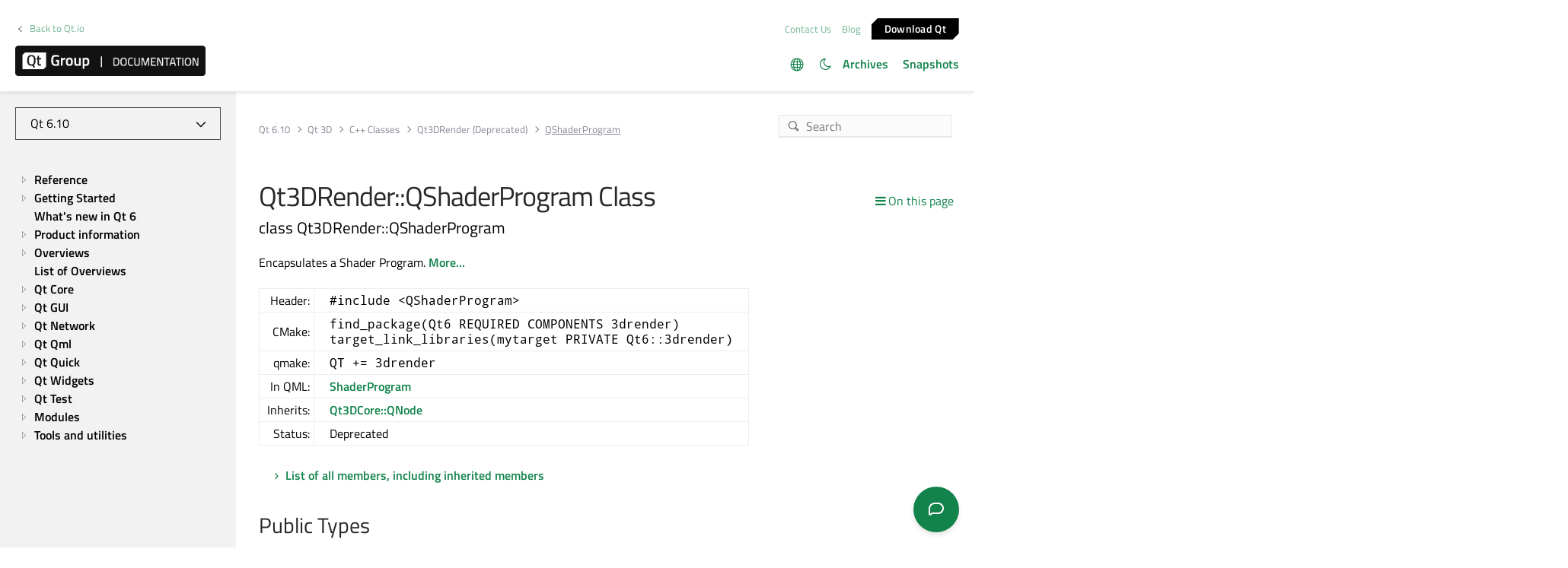

--- FILE ---
content_type: text/html
request_url: https://doc.qt.io/qt-6/qt3drender-qshaderprogram.html
body_size: 10503
content:

  <html lang="en">
<head>
  <meta http-equiv="Content-Type" content="text/html; charset=utf-8" />
  <meta name="viewport" content="width=device-width, initial-scale=1" />
  <meta content="Encapsulates a Shader Program." name="description"/>
  <title>Qt3DRender::QShaderProgram Class | Qt 3D | Qt 6.10.1</title>
  <link rel="stylesheet" type="text/css" href="/style/online2.css" />
  <link rel="stylesheet" href="https://www.qt.io/hubfs/qt-design-system/qt-design-system-1.1.0.css" />
  <link rel="stylesheet" type="text/css" href="/style/font-awesome.min.css" />
<link rel="stylesheet" href="//cdnjs.cloudflare.com/ajax/libs/jstree/3.3.17/themes/default/style.min.css" />
<link rel="stylesheet" href="//cdnjs.cloudflare.com/ajax/libs/jstree/3.3.17/themes/default-dark/style.min.css" />
  <link href="images/htmltabs.css" rel="stylesheet" type="text/css"/>
  <link rel="shortcut icon" href="//d33sqmjvzgs8hq.cloudfront.net/wp-content/themes/oneqt/assets/images/favicon.ico.gzip" />
  <link rel="icon" type="image/png" href="//d33sqmjvzgs8hq.cloudfront.net/wp-content/themes/oneqt/assets/images/favicon-32x32.png" />
  <link rel="icon" type="image/png" href="//d33sqmjvzgs8hq.cloudfront.net/wp-content/themes/oneqt/assets/images/favicon-16x16.png" />
  <script type="text/javascript" src="//d33sqmjvzgs8hq.cloudfront.net/wp-includes/js/jquery/jquery.js.gzip"></script>
  <script type="text/javascript" src="//d33sqmjvzgs8hq.cloudfront.net/wp-includes/js/jquery/jquery-migrate.min.js.gzip"></script>
  <script type="text/javascript" src="//d33sqmjvzgs8hq.cloudfront.net/wp-content/themes/oneqt/js/combo.js.gzip"></script>
  <script src="//cdnjs.cloudflare.com/ajax/libs/jstree/3.3.17/jstree.min.js"></script>
  <script type="text/javascript" src="/scripts/popper.min.js"></script>
  <script type="text/javascript" src="/scripts/tippy.min.js"></script>
  <script type="text/javascript" src="/scripts/qtds-extras.js"></script>
  <script type="text/javascript"> wpThemeFolder = 'https://qt.io/wp-content/themes/oneqt'; </script>
  <script type="text/javascript">
 $(document).ready(function(){
   $("input[type=radio]").on("click", function() {
   var lbl = $(this).next().text();
   $("input[type=radio]:not(checked)").filter(function() {
     if ($(this).next().text() == lbl)
         $(this).prop("checked", true);
   });
   });
 });
  </script>
  <script type="text/javascript">
    $(function () {
      if (document.documentElement.getAttribute('data-theme') === 'dark')
        $('input#th-toggle').prop('checked', true);
      $('input#th-toggle').change(function() {
        var theme = this.checked ? 'dark' : 'light';
        localStorage.setItem('theme', theme);
        document.documentElement.setAttribute('data-theme', theme);
        $('#sidebar-toctree').jstree(true).set_theme('default' + `${theme === 'dark' ? '-dark' : ''}`);
      });
    });
  </script>
  <script type="text/javascript" src="/scripts/init-tree.js"></script>
  <!-- Google Tag Manager -->
    <script>(function(w,d,s,l,i){w[l]=w[l]||[];w[l].push({'gtm.start':
    new Date().getTime(),event:'gtm.js'});var f=d.getElementsByTagName(s)[0],
    j=d.createElement(s),dl=l!='dataLayer'?'&l='+l:'';j.async=true;j.src=
    'https://www.googletagmanager.com/gtm.js?id='+i+dl;f.parentNode.insertBefore(j,f);
    })(window,document,'script','dataLayer','GTM-5QQXBTC');</script>
  <!-- End Google Tag Manager -->
  <script type="text/javascript" src="/scripts/qt-design-system-1.1.0-doc.js"></script>
</head>
<body class="qt-design-system" style="background:var(--content-bg-color)" >
<div class="qds-page-header" id="qds-page-header">
<header class="b-header" data-float="true">
    <div class="b-header__container">

        <div class="b-header__secondary-level">
            <div class="b-header__secondary-level__back">
                <a class="c-link c-link--left" href="https://www.qt.io/">Back to Qt.io</a>
            </div>
            <div class="b-header__secondary-level__right">
                <a href="https://www.qt.io/contact-us/" target="_blank">Contact Us</a>
                <a href="https://blog.qt.io/" target="_blank">Blog</a>
                <a href="https://www.qt.io/download/" target="_blank" class="c-button c-button--small">Download Q&#116;</a>
            </div>
        </div>

        <div class="b-header__primary-level">
            <div class="b-header__primary-level__left">
                <a class="b-header__logo" href="/">
                    <img src="/style/qt-logo-documentation.png" srcset="/style/qt-logo-documentation.png 1x, /style/qt-logo-documentation-2x.png 2x" alt="Qt documentation">
                </a>
            </div>
            <div class="b-header__primary-level__navigation">
            <ul class="c-navigation-header">
                <li id="qds-trans" role="menu" class="has-children" style="display: none; margin: 0 20px 5px 0;top:7px">
                <div class="lang-icon theme-icon"><a></a></div>
                    <ul id="qds-trans-ul">
                        <li class="tr-lang active" data-lang="en"><a>English</a></li>
                    </ul>
                </li>
                <li role="menu" style="margin: 0 5px 5px 0;top:7px">
                  <div title="Toggle light/dark theme" class="theme-switch-wrapper">
                    <label class="theme-switch" for="th-toggle">
                        <input type="checkbox" id="th-toggle" />
                        <div class="theme-icon"></div>
                    </label>
                  </div>
                </li>
                <li role="menu">
                    <a href="/archives" aria-haspopup="true" aria-expanded="false">Archives</a>
                </li>
                <li role="menu">
                    <a href="https://doc-snapshots.qt.io/" aria-haspopup="true" aria-expanded="false">Snapshots</a>
                </li>
            </ul>
            </div>
            <div class="b-header__primary-level__hamburger">
                <div class="c-hamburger"></div>
            </div>
        </div>
    </div>
</header>
</div>
<div data-global-resource-path="qt-design-system/components/b-sidebar.html">
    <div class="b-sidebar b-sidebar--full-width">
        <aside class="b-sidebar__sidebar">
            <div id="qds-sbhandle"></div>
            <div class="b-sidebar__sidebar__mobile-close"><div class="c-mobile-close"></div></div>
            <div class="b-sidebar__sidebar__mobile-toggle" data-mobile-title="Topics"></div>
                        <div class="b-sidebar__sidebar__content">
                <div data-margin-bottom="md">
                                        <select id="qds-vdropdown" class="c-form-select c-form-select--dark js-versioncontrol" style="visibility:hidden">
                                            </select>
                                    </div>
                <div id="qds-ec-toggle" title="Expand/collapse all"></div>
                <nav>
                    <div id="sidebar-toctree"></div>
                    <ul class="c-sidebar-navigation">
                                                
                    </ul>
                </nav>
            </div>
        </aside>
        <div class="b-sidebar__content">
            <div class="b-sidebar__topbar" data-margin-bottom="sm">
                <div class="b-topbar">
                    <div class="b-topbar__search">
                        <form id="site-search" role="search" style="width: 535px; max-width: 100%" autocomplete="off">
                            <input class="c-form-input-field c-form-input-field--search" placeholder="Search" id="search" name="search" onclick="(function(w,d,i){i.removeAttribute('on'+w.event.type);var j=d.createElement('script'),c=d.createElement('link');j.async=true;j.onload=function(){qtSearchInit(i,w.qtSearchNavigation)};j.src='//www.qt.io/hubfs/qt-design-system/qt-search-component-v2/qt-search-component-v2.js';c.rel='stylesheet';c.onload=function(){try{w.qtscs=1;qtSearchStyle(i)}catch(e){}};c.href='//www.qt.io/hubfs/qt-design-system/qt-search-component-v2/qt-search-component-v2.css';d.head.appendChild(c);d.head.appendChild(j)})(window,document,this)" required type="text">
                            <button type="submit" style="display:none;">Search</button>
                            <style>.js-qt-search-component{z-index:1000;}</style>
                        </form>
                    </div>                    <div class="b-topbar__breadcrump" translate="no">
                        <ul class="c-breadcrump">
                            <li><a href="index.html">Qt 6.10</a></li>
                            <li><a href="qt3d-index.html">Qt 3D</a></li>
                            <li><a href="qt3d-cpp.html">C++ Classes</a></li>
                            <li><a class="obsolete" href="qt3drender-module-obsolete.html" translate="no">Qt3DRender (Deprecated)</a></li>
                            <li><a>QShaderProgram</a></li>
                        </ul>
                    </div>
                </div>
            </div>
            <div class="b-sidebar__content__wrapper">
                <article class="b-sidebar__content__left">
                    <div id="qds-toc-menu">On this page</div>
                    <div class="context mainContent" style="margin: 0;padding: 0; background: 0;">
                    

<div class="context">
<h1 class="title" translate="no">Qt3DRender::QShaderProgram Class</h1>
<span class="small-subtitle" translate="no">class Qt3DRender::QShaderProgram</span>
<!-- $$$QShaderProgram-brief -->
<p>Encapsulates a Shader Program. <a href="#details">More...</a></p>
<!-- @@@QShaderProgram -->
<div class="table"><table class="alignedsummary requisites" translate="no">
<tr><td class="memItemLeft rightAlign topAlign"> Header:</td><td class="memItemRight bottomAlign"> <code translate="no">#include &lt;QShaderProgram&gt;</code></td></tr>
<tr><td class="memItemLeft rightAlign topAlign"> CMake:</td><td class="memItemRight bottomAlign"> <code translate="no">find_package(Qt6 REQUIRED COMPONENTS 3drender)</code><br/>
<code translate="no">target_link_libraries(mytarget PRIVATE Qt6::3drender)</code></td></tr>
<tr><td class="memItemLeft rightAlign topAlign"> qmake:</td><td class="memItemRight bottomAlign"> <code translate="no">QT += 3drender</code></td></tr>
<tr><td class="memItemLeft rightAlign topAlign"> In QML:</td><td class="memItemRight bottomAlign"> <a href="qml-qt3d-render-shaderprogram.html" translate="no">ShaderProgram</a></td></tr>
<tr><td class="memItemLeft rightAlign topAlign"> Inherits:</td><td class="memItemRight bottomAlign"> <a href="qt3dcore-qnode.html" translate="no">Qt3DCore::QNode</a></td></tr>
<tr><td class="memItemLeft rightAlign topAlign"> Status:</td><td class="memItemRight bottomAlign"> Deprecated<span class="status deprecated"></span></td></tr>
</table></div>
<ul>
<li><a href="qt3drender-qshaderprogram-members.html">List of all members, including inherited members</a></li>
</ul>
<h2 id="public-types">Public Types<a class="plink" href="#public-types" title="Direct link to this headline"></a></h2>
<div class="table"><table class="alignedsummary" translate="no">
<tr><td class="memItemLeft rightAlign topAlign"> enum </td><td class="memItemRight bottomAlign"><b><a href="qt3drender-qshaderprogram.html#Format-enum" translate="no">Format</a></b> { GLSL, SPIRV }</td></tr>
<tr><td class="memItemLeft rightAlign topAlign"> enum </td><td class="memItemRight bottomAlign"><b><a href="qt3drender-qshaderprogram.html#ShaderType-enum" translate="no">ShaderType</a></b> { Vertex, Fragment, TessellationControl, TessellationEvaluation, Geometry, Compute }</td></tr>
<tr><td class="memItemLeft rightAlign topAlign"> enum </td><td class="memItemRight bottomAlign"><b><a href="qt3drender-qshaderprogram.html#Status-enum" translate="no">Status</a></b> { NotReady, Ready, Error }</td></tr>
</table></div>
<h2 id="properties">Properties<a class="plink" href="#properties" title="Direct link to this headline"></a></h2>
<div class="table"><table class="propsummary" translate="no">
<tr><td class="topAlign"><ul>
<li class="fn" translate="no"><b><a href="qt3drender-qshaderprogram.html#computeShaderCode-prop" translate="no">computeShaderCode</a></b> : QByteArray</li>
<li class="fn" translate="no"><b><a href="qt3drender-qshaderprogram.html#format-prop" translate="no">format</a></b> : Format</li>
<li class="fn" translate="no"><b><a href="qt3drender-qshaderprogram.html#fragmentShaderCode-prop" translate="no">fragmentShaderCode</a></b> : QByteArray</li>
<li class="fn" translate="no"><b><a href="qt3drender-qshaderprogram.html#geometryShaderCode-prop" translate="no">geometryShaderCode</a></b> : QByteArray</li>
<li class="fn" translate="no"><b><a href="qt3drender-qshaderprogram.html#log-prop" translate="no">log</a></b> : const QString</li>
</ul></td><td class="topAlign"><ul>
<li class="fn" translate="no"><b><a href="qt3drender-qshaderprogram.html#status-prop" translate="no">status</a></b> : const Status</li>
<li class="fn" translate="no"><b><a href="qt3drender-qshaderprogram.html#tessellationControlShaderCode-prop" translate="no">tessellationControlShaderCode</a></b> : QByteArray</li>
<li class="fn" translate="no"><b><a href="qt3drender-qshaderprogram.html#tessellationEvaluationShaderCode-prop" translate="no">tessellationEvaluationShaderCode</a></b> : QByteArray</li>
<li class="fn" translate="no"><b><a href="qt3drender-qshaderprogram.html#vertexShaderCode-prop" translate="no">vertexShaderCode</a></b> : QByteArray</li>
</ul>
</td></tr>
</table></div>
<h2 id="public-functions">Public Functions<a class="plink" href="#public-functions" title="Direct link to this headline"></a></h2>
<div class="table"><table class="alignedsummary" translate="no">
<tr><td class="memItemLeft rightAlign topAlign"> QByteArray </td><td class="memItemRight bottomAlign"><b><a href="qt3drender-qshaderprogram.html#computeShaderCode-prop" translate="no">computeShaderCode</a></b>() const</td></tr>
<tr><td class="memItemLeft rightAlign topAlign"> Qt3DRender::QShaderProgram::Format </td><td class="memItemRight bottomAlign"><b><a href="qt3drender-qshaderprogram.html#format-prop" translate="no">format</a></b>() const</td></tr>
<tr><td class="memItemLeft rightAlign topAlign"> QByteArray </td><td class="memItemRight bottomAlign"><b><a href="qt3drender-qshaderprogram.html#fragmentShaderCode-prop" translate="no">fragmentShaderCode</a></b>() const</td></tr>
<tr><td class="memItemLeft rightAlign topAlign"> QByteArray </td><td class="memItemRight bottomAlign"><b><a href="qt3drender-qshaderprogram.html#geometryShaderCode-prop" translate="no">geometryShaderCode</a></b>() const</td></tr>
<tr><td class="memItemLeft rightAlign topAlign"> QString </td><td class="memItemRight bottomAlign"><b><a href="qt3drender-qshaderprogram.html#log-prop" translate="no">log</a></b>() const</td></tr>
<tr><td class="memItemLeft rightAlign topAlign"> void </td><td class="memItemRight bottomAlign"><b><a href="qt3drender-qshaderprogram.html#format-prop" translate="no">setFormat</a></b>(Qt3DRender::QShaderProgram::Format <i>format</i>)</td></tr>
<tr><td class="memItemLeft rightAlign topAlign"> void </td><td class="memItemRight bottomAlign"><b><a href="qt3drender-qshaderprogram.html#setShaderCode" translate="no">setShaderCode</a></b>(Qt3DRender::QShaderProgram::ShaderType <i>type</i>, const QByteArray &amp;<i>shaderCode</i>)</td></tr>
<tr><td class="memItemLeft rightAlign topAlign"> QByteArray </td><td class="memItemRight bottomAlign"><b><a href="qt3drender-qshaderprogram.html#shaderCode" translate="no">shaderCode</a></b>(Qt3DRender::QShaderProgram::ShaderType <i>type</i>) const</td></tr>
<tr><td class="memItemLeft rightAlign topAlign"> Qt3DRender::QShaderProgram::Status </td><td class="memItemRight bottomAlign"><b><a href="qt3drender-qshaderprogram.html#status" translate="no">status</a></b>() const</td></tr>
<tr><td class="memItemLeft rightAlign topAlign"> QByteArray </td><td class="memItemRight bottomAlign"><b><a href="qt3drender-qshaderprogram.html#tessellationControlShaderCode-prop" translate="no">tessellationControlShaderCode</a></b>() const</td></tr>
<tr><td class="memItemLeft rightAlign topAlign"> QByteArray </td><td class="memItemRight bottomAlign"><b><a href="qt3drender-qshaderprogram.html#tessellationEvaluationShaderCode-prop" translate="no">tessellationEvaluationShaderCode</a></b>() const</td></tr>
<tr><td class="memItemLeft rightAlign topAlign"> QByteArray </td><td class="memItemRight bottomAlign"><b><a href="qt3drender-qshaderprogram.html#vertexShaderCode-prop" translate="no">vertexShaderCode</a></b>() const</td></tr>
</table></div>
<h2 id="public-slots">Public Slots<a class="plink" href="#public-slots" title="Direct link to this headline"></a></h2>
<div class="table"><table class="alignedsummary" translate="no">
<tr><td class="memItemLeft rightAlign topAlign"> void </td><td class="memItemRight bottomAlign"><b><a href="qt3drender-qshaderprogram.html#computeShaderCode-prop" translate="no">setComputeShaderCode</a></b>(const QByteArray &amp;<i>computeShaderCode</i>)</td></tr>
<tr><td class="memItemLeft rightAlign topAlign"> void </td><td class="memItemRight bottomAlign"><b><a href="qt3drender-qshaderprogram.html#fragmentShaderCode-prop" translate="no">setFragmentShaderCode</a></b>(const QByteArray &amp;<i>fragmentShaderCode</i>)</td></tr>
<tr><td class="memItemLeft rightAlign topAlign"> void </td><td class="memItemRight bottomAlign"><b><a href="qt3drender-qshaderprogram.html#geometryShaderCode-prop" translate="no">setGeometryShaderCode</a></b>(const QByteArray &amp;<i>geometryShaderCode</i>)</td></tr>
<tr><td class="memItemLeft rightAlign topAlign"> void </td><td class="memItemRight bottomAlign"><b><a href="qt3drender-qshaderprogram.html#tessellationControlShaderCode-prop" translate="no">setTessellationControlShaderCode</a></b>(const QByteArray &amp;<i>tessellationControlShaderCode</i>)</td></tr>
<tr><td class="memItemLeft rightAlign topAlign"> void </td><td class="memItemRight bottomAlign"><b><a href="qt3drender-qshaderprogram.html#tessellationEvaluationShaderCode-prop" translate="no">setTessellationEvaluationShaderCode</a></b>(const QByteArray &amp;<i>tessellationEvaluationShaderCode</i>)</td></tr>
<tr><td class="memItemLeft rightAlign topAlign"> void </td><td class="memItemRight bottomAlign"><b><a href="qt3drender-qshaderprogram.html#vertexShaderCode-prop" translate="no">setVertexShaderCode</a></b>(const QByteArray &amp;<i>vertexShaderCode</i>)</td></tr>
</table></div>
<h2 id="signals">Signals<a class="plink" href="#signals" title="Direct link to this headline"></a></h2>
<div class="table"><table class="alignedsummary" translate="no">
<tr><td class="memItemLeft rightAlign topAlign"> void </td><td class="memItemRight bottomAlign"><b><a href="qt3drender-qshaderprogram.html#computeShaderCode-prop" translate="no">computeShaderCodeChanged</a></b>(const QByteArray &amp;<i>computeShaderCode</i>)</td></tr>
<tr><td class="memItemLeft rightAlign topAlign"> void </td><td class="memItemRight bottomAlign"><b><a href="qt3drender-qshaderprogram.html#format-prop" translate="no">formatChanged</a></b>(Qt3DRender::QShaderProgram::Format <i>format</i>)</td></tr>
<tr><td class="memItemLeft rightAlign topAlign"> void </td><td class="memItemRight bottomAlign"><b><a href="qt3drender-qshaderprogram.html#fragmentShaderCode-prop" translate="no">fragmentShaderCodeChanged</a></b>(const QByteArray &amp;<i>fragmentShaderCode</i>)</td></tr>
<tr><td class="memItemLeft rightAlign topAlign"> void </td><td class="memItemRight bottomAlign"><b><a href="qt3drender-qshaderprogram.html#geometryShaderCode-prop" translate="no">geometryShaderCodeChanged</a></b>(const QByteArray &amp;<i>geometryShaderCode</i>)</td></tr>
<tr><td class="memItemLeft rightAlign topAlign"> void </td><td class="memItemRight bottomAlign"><b><a href="qt3drender-qshaderprogram.html#log-prop" translate="no">logChanged</a></b>(const QString &amp;<i>log</i>)</td></tr>
<tr><td class="memItemLeft rightAlign topAlign"> void </td><td class="memItemRight bottomAlign"><b><a href="qt3drender-qshaderprogram.html#status-prop" translate="no">statusChanged</a></b>(Qt3DRender::QShaderProgram::Status <i>status</i>)</td></tr>
<tr><td class="memItemLeft rightAlign topAlign"> void </td><td class="memItemRight bottomAlign"><b><a href="qt3drender-qshaderprogram.html#tessellationControlShaderCode-prop" translate="no">tessellationControlShaderCodeChanged</a></b>(const QByteArray &amp;<i>tessellationControlShaderCode</i>)</td></tr>
<tr><td class="memItemLeft rightAlign topAlign"> void </td><td class="memItemRight bottomAlign"><b><a href="qt3drender-qshaderprogram.html#tessellationEvaluationShaderCode-prop" translate="no">tessellationEvaluationShaderCodeChanged</a></b>(const QByteArray &amp;<i>tessellationEvaluationShaderCode</i>)</td></tr>
<tr><td class="memItemLeft rightAlign topAlign"> void </td><td class="memItemRight bottomAlign"><b><a href="qt3drender-qshaderprogram.html#vertexShaderCode-prop" translate="no">vertexShaderCodeChanged</a></b>(const QByteArray &amp;<i>vertexShaderCode</i>)</td></tr>
</table></div>
<h2 id="static-public-members">Static Public Members<a class="plink" href="#static-public-members" title="Direct link to this headline"></a></h2>
<div class="table"><table class="alignedsummary" translate="no">
<tr><td class="memItemLeft rightAlign topAlign"> QByteArray </td><td class="memItemRight bottomAlign"><b><a href="qt3drender-qshaderprogram.html#loadSource" translate="no">loadSource</a></b>(const QUrl &amp;<i>sourceUrl</i>)</td></tr>
</table></div>
<!-- $$$QShaderProgram-description -->
<div class="descr">
<h2 id="details">Detailed Description<a class="plink" href="#details" title="Direct link to this headline"></a></h2>
<p>A shader program consists of several different shaders, such as vertex and fragment shaders.</p>
<p>Qt3D will automatically populate a set of default uniforms if they are encountered during the shader instrospection phase.</p>
<div class="table"><table class="generic">
<thead><tr class="qt-style"><th>Default Uniform</th><th>Associated Qt3D Parameter name</th><th>GLSL declaration</th></tr></thead>
<tr class="odd" valign="top"><td>ModelMatrix</td><td>modelMatrix</td><td>uniform mat4 modelMatrix;</td></tr>
<tr class="even" valign="top"><td>ViewMatrix</td><td>viewMatrix</td><td>uniform mat4 viewMatrix;</td></tr>
<tr class="odd" valign="top"><td>ProjectionMatrix</td><td>projectionMatrix</td><td>uniform mat4 projectionMatrix;</td></tr>
<tr class="even" valign="top"><td>ModelViewMatrix</td><td>modelView</td><td>uniform mat4 modelView;</td></tr>
<tr class="odd" valign="top"><td>ViewProjectionMatrix</td><td>viewProjectionMatrix</td><td>uniform mat4 viewProjectionMatrix;</td></tr>
<tr class="even" valign="top"><td>ModelViewProjectionMatrix</td><td>modelViewProjection <br/>
 mvp</td><td>uniform mat4 modelViewProjection; <br/>
 uniform mat4 mvp;</td></tr>
<tr class="odd" valign="top"><td>InverseModelMatrix</td><td>inverseModelMatrix</td><td>uniform mat4 inverseModelMatrix;</td></tr>
<tr class="even" valign="top"><td>InverseViewMatrix</td><td>inverseViewMatrix</td><td>uniform mat4 inverseViewMatrix;</td></tr>
<tr class="odd" valign="top"><td>InverseProjectionMatrix</td><td>inverseProjectionMatrix</td><td>uniform mat4 inverseProjectionMatrix;</td></tr>
<tr class="even" valign="top"><td>InverseModelViewMatrix</td><td>inverseModelView</td><td>uniform mat4 inverseModelView;</td></tr>
<tr class="odd" valign="top"><td>InverseViewProjectionMatrix</td><td>inverseViewProjectionMatrix</td><td>uniform mat4 inverseViewProjectionMatrix;</td></tr>
<tr class="even" valign="top"><td>InverseModelViewProjectionMatrix</td><td>inverseModelViewProjection</td><td>uniform mat4 inverseModelViewProjection;</td></tr>
<tr class="odd" valign="top"><td>ModelNormalMatrix</td><td>modelNormalMatrix</td><td>uniform mat3 modelNormalMatrix;</td></tr>
<tr class="even" valign="top"><td>ModelViewNormalMatrix</td><td>modelViewNormal</td><td>uniform mat3 modelViewNormal;</td></tr>
<tr class="odd" valign="top"><td>ViewportMatrix</td><td>viewportMatrix</td><td>uniform mat4 viewportMatrix;</td></tr>
<tr class="even" valign="top"><td>InverseViewportMatrix</td><td>inverseViewportMatrix</td><td>uniform mat4 inverseViewportMatrix;</td></tr>
<tr class="odd" valign="top"><td>AspectRatio <br/>
 (surface width / surface height)</td><td>aspectRatio</td><td>uniform float aspectRatio;</td></tr>
<tr class="even" valign="top"><td>Exposure</td><td>exposure</td><td>uniform float exposure;</td></tr>
<tr class="odd" valign="top"><td>Gamma</td><td>gamma</td><td>uniform float gamma;</td></tr>
<tr class="even" valign="top"><td>Time <br/>
 (in nano seconds)</td><td>time</td><td>uniform float time;</td></tr>
<tr class="odd" valign="top"><td>EyePosition</td><td>eyePosition</td><td>uniform vec3 eyePosition;</td></tr>
<tr class="even" valign="top"><td>SkinningPalette</td><td>skinningPalette[0]</td><td>const int maxJoints = 100; <br/>
 uniform mat4 skinningPalette[maxJoints];</td></tr>
</table></div>
<h3 id="rhi-support">RHI Support<a class="plink" href="#rhi-support" title="Direct link to this headline"></a></h3>
<p>When writing GLSL 450 shader code to use with Qt 3D's RHI backend, the default uniforms will be provided as 2 uniform buffer objects.</p>
<p>The binding locations for these is set to bindings 0 for RenderView uniforms and 1 for Command uniforms.</p>
<div class="pre"><pre class="cpp plain" translate="no">#version 450 core

layout(location = 0) in vec3 vertexPosition;

layout(std140, binding = 0) uniform qt3d_render_view_uniforms {
  mat4 viewMatrix;
  mat4 projectionMatrix;
  mat4 uncorrectedProjectionMatrix;
  mat4 clipCorrectionMatrix;
  mat4 viewProjectionMatrix;
  mat4 inverseViewMatrix;
  mat4 inverseProjectionMatrix;
  mat4 inverseViewProjectionMatrix;
  mat4 viewportMatrix;
  mat4 inverseViewportMatrix;
  vec4 textureTransformMatrix;
  vec3 eyePosition;
  float aspectRatio;
  float gamma;
  float exposure;
  float time;
  float yUpInNDC;
  float yUpInFBO;
};

layout(std140, binding = 1) uniform qt3d_command_uniforms {
  mat4 modelMatrix;
  mat4 inverseModelMatrix;
  mat4 modelViewMatrix;
  mat3 modelNormalMatrix;
  mat4 inverseModelViewMatrix;
  mat4 modelViewProjection;
  mat4 inverseModelViewProjectionMatrix;
};

void main()
{
    gl_Position = (projectionMatrix * viewMatrix * modelMatrix * vertexPosition);
}</pre></div>
<p>For user defined uniform buffer object, use binding starting at 2 or auto to let Qt 3D work out the binding automatically. Make sure to remain consistent between the different shader stages.</p>
<div class="pre"><pre class="cpp plain" translate="no">#version 450 core

layout(std140, binding = auto) uniform my_uniforms {
  vec4 myColor;
};

layout(location=0) out vec4 fragColor;

void main()
{
    fragColor = myColor;
}</pre></div>
<p>There is no change involved when it comes to feeding values to uniforms.</p>
<p>For the above example, setting myColor could be done with:</p>
<div class="pre"><pre class="cpp plain" translate="no">QParameter *parameter = new QParameter();
parameter-&gt;setName("myColor");
parameter-&gt;setValue(QVariant::fromValue(QColor(Qt::blue)));</pre></div>
<p>Textures still have to be defined as standalone uniforms.</p>
<div class="pre"><pre class="cpp plain" translate="no">#version 450 core

layout(binding=0) uniform sampler2D source;

layout(location=0) out vec4 fragColor;

void main()
{
    fragColor = texture(source, vec2(0.5, 0.5));
}</pre></div>
</div>
<!-- @@@QShaderProgram -->
<div class="types">
<h2>Member Type Documentation</h2>
<!-- $$$Format$$$GLSL$$$SPIRV -->
<h3 class="fn" id="Format-enum" translate="no">enum QShaderProgram::<span class="name">Format</span><a class="srclink" href="https://code.qt.io/cgit/qt/qt3d.git/tree/src/render/materialsystem/qshaderprogram.h?h=6.10#n50" title="View declaration of this enum"></a><a class="plink" href="#Format-enum" title="Direct link to this headline"></a></h3>
<p>This enum identifies the format of the shader code used.</p>
<div class="table"><table class="valuelist"><tr class="odd" valign="top"><th class="tblConst">Constant</th><th class="tblval">Value</th><th class="tbldscr">Description</th></tr>
<tr><td class="topAlign"><code translate="no">Qt3DRender::QShaderProgram::GLSL</code></td><td class="topAlign tblval"><code translate="no">0</code></td><td class="topAlign">OpenGL</td></tr>
<tr><td class="topAlign"><code translate="no">Qt3DRender::QShaderProgram::SPIRV</code></td><td class="topAlign tblval"><code translate="no">1</code></td><td class="topAlign">Vulkan, OpenGL 5</td></tr>
</table></div>
<!-- @@@Format -->
<!-- $$$ShaderType$$$Vertex$$$Fragment$$$TessellationControl$$$TessellationEvaluation$$$Geometry$$$Compute -->
<h3 class="fn" id="ShaderType-enum" translate="no">enum QShaderProgram::<span class="name">ShaderType</span><a class="srclink" href="https://code.qt.io/cgit/qt/qt3d.git/tree/src/render/materialsystem/qshaderprogram.h?h=6.10#n33" title="View declaration of this enum"></a><a class="plink" href="#ShaderType-enum" title="Direct link to this headline"></a></h3>
<p>This enum identifies the type of shader used.</p>
<div class="table"><table class="valuelist"><tr class="odd" valign="top"><th class="tblConst">Constant</th><th class="tblval">Value</th><th class="tbldscr">Description</th></tr>
<tr><td class="topAlign"><code translate="no">Qt3DRender::QShaderProgram::Vertex</code></td><td class="topAlign tblval"><code translate="no">0</code></td><td class="topAlign">Vertex shader</td></tr>
<tr><td class="topAlign"><code translate="no">Qt3DRender::QShaderProgram::Fragment</code></td><td class="topAlign tblval"><code translate="no">1</code></td><td class="topAlign">Fragment shader</td></tr>
<tr><td class="topAlign"><code translate="no">Qt3DRender::QShaderProgram::TessellationControl</code></td><td class="topAlign tblval"><code translate="no">2</code></td><td class="topAlign">Tesselation control shader</td></tr>
<tr><td class="topAlign"><code translate="no">Qt3DRender::QShaderProgram::TessellationEvaluation</code></td><td class="topAlign tblval"><code translate="no">3</code></td><td class="topAlign">Tesselation evaluation shader</td></tr>
<tr><td class="topAlign"><code translate="no">Qt3DRender::QShaderProgram::Geometry</code></td><td class="topAlign tblval"><code translate="no">4</code></td><td class="topAlign">Geometry shader</td></tr>
<tr><td class="topAlign"><code translate="no">Qt3DRender::QShaderProgram::Compute</code></td><td class="topAlign tblval"><code translate="no">5</code></td><td class="topAlign">Compute shader</td></tr>
</table></div>
<!-- @@@ShaderType -->
<!-- $$$Status$$$NotReady$$$Ready$$$Error -->
<h3 class="fn" id="Status-enum" translate="no">enum QShaderProgram::<span class="name">Status</span><a class="srclink" href="https://code.qt.io/cgit/qt/qt3d.git/tree/src/render/materialsystem/qshaderprogram.h?h=6.10#n43" title="View declaration of this enum"></a><a class="plink" href="#Status-enum" title="Direct link to this headline"></a></h3>
<p>This enum identifies the status of shader used.</p>
<div class="table"><table class="valuelist"><tr class="odd" valign="top"><th class="tblConst">Constant</th><th class="tblval">Value</th><th class="tbldscr">Description</th></tr>
<tr><td class="topAlign"><code translate="no">Qt3DRender::QShaderProgram::NotReady</code></td><td class="topAlign tblval"><code translate="no">0</code></td><td class="topAlign">The shader hasn't been compiled and linked yet</td></tr>
<tr><td class="topAlign"><code translate="no">Qt3DRender::QShaderProgram::Ready</code></td><td class="topAlign tblval"><code translate="no">1</code></td><td class="topAlign">The shader was successfully compiled</td></tr>
<tr><td class="topAlign"><code translate="no">Qt3DRender::QShaderProgram::Error</code></td><td class="topAlign tblval"><code translate="no">2</code></td><td class="topAlign">An error occurred while compiling the shader</td></tr>
</table></div>
<!-- @@@Status -->
</div>
<div class="prop">
<h2>Property Documentation</h2>
<!-- $$$computeShaderCode-prop$$$computeShaderCode$$$setComputeShaderCodeconstQByteArray&$$$computeShaderCodeChangedconstQByteArray& -->
<h3 class="fn" id="computeShaderCode-prop" translate="no"><span class="name">computeShaderCode</span> : <span class="type"><a href="qbytearray.html" translate="no">QByteArray</a></span><a class="srclink" href="https://code.qt.io/cgit/qt/qt3d.git/tree/src/render/materialsystem/qshaderprogram.h?h=6.10#n24" title="View declaration of this property"></a><a class="plink" href="#computeShaderCode-prop" title="Direct link to this headline"></a></h3>
<p>Holds the compute shader code used by this shader program.</p>
<p><b>Access functions:</b></p>
<div class="table"><table class="alignedsummary" translate="no">
<tr><td class="memItemLeft topAlign rightAlign"> QByteArray </td><td class="memItemRight bottomAlign"><span class="name"><b>computeShaderCode</b></span>() const</td></tr>
<tr><td class="memItemLeft topAlign rightAlign"> void </td><td class="memItemRight bottomAlign"><span class="name"><b>setComputeShaderCode</b></span>(const QByteArray &amp;<i>computeShaderCode</i>)</td></tr>
</table></div>
<p><b>Notifier signal:</b></p>
<div class="table"><table class="alignedsummary" translate="no">
<tr><td class="memItemLeft topAlign rightAlign"> void </td><td class="memItemRight bottomAlign"><span class="name"><b>computeShaderCodeChanged</b></span>(const QByteArray &amp;<i>computeShaderCode</i>)</td></tr>
</table></div>
<!-- @@@computeShaderCode -->
<!-- $$$format-prop$$$format$$$setFormatQt3DRender::QShaderProgram::Format$$$formatChangedQt3DRender::QShaderProgram::Format -->
<h3 class="fn" id="format-prop" translate="no"><span class="name">format</span> : <span class="type"><a href="qt3drender-qshaderprogram.html#Format-enum" translate="no">Format</a></span><a class="srclink" href="https://code.qt.io/cgit/qt/qt3d.git/tree/src/render/materialsystem/qshaderprogram.h?h=6.10#n27" title="View declaration of this property"></a><a class="plink" href="#format-prop" title="Direct link to this headline"></a></h3>
<p>Holds the format of the code provided on the <a href="qml-qt3d-render-shaderprogram.html" translate="no">ShaderProgram</a>. The default is <a href="qml-qt3d-render-shaderprogram.html" translate="no">ShaderProgram</a>.GLSL</p>
<p><b>Access functions:</b></p>
<div class="table"><table class="alignedsummary" translate="no">
<tr><td class="memItemLeft topAlign rightAlign"> Qt3DRender::QShaderProgram::Format </td><td class="memItemRight bottomAlign"><span class="name"><b>format</b></span>() const</td></tr>
<tr><td class="memItemLeft topAlign rightAlign"> void </td><td class="memItemRight bottomAlign"><span class="name"><b>setFormat</b></span>(Qt3DRender::QShaderProgram::Format <i>format</i>)</td></tr>
</table></div>
<p><b>Notifier signal:</b></p>
<div class="table"><table class="alignedsummary" translate="no">
<tr><td class="memItemLeft topAlign rightAlign"> void </td><td class="memItemRight bottomAlign"><span class="name"><b>formatChanged</b></span>(Qt3DRender::QShaderProgram::Format <i>format</i>)</td></tr>
</table></div>
<!-- @@@format -->
<!-- $$$fragmentShaderCode-prop$$$fragmentShaderCode$$$setFragmentShaderCodeconstQByteArray&$$$fragmentShaderCodeChangedconstQByteArray& -->
<h3 class="fn" id="fragmentShaderCode-prop" translate="no"><span class="name">fragmentShaderCode</span> : <span class="type"><a href="qbytearray.html" translate="no">QByteArray</a></span><a class="srclink" href="https://code.qt.io/cgit/qt/qt3d.git/tree/src/render/materialsystem/qshaderprogram.h?h=6.10#n23" title="View declaration of this property"></a><a class="plink" href="#fragmentShaderCode-prop" title="Direct link to this headline"></a></h3>
<p>Holds the fragment shader code used by this shader program.</p>
<p><b>Access functions:</b></p>
<div class="table"><table class="alignedsummary" translate="no">
<tr><td class="memItemLeft topAlign rightAlign"> QByteArray </td><td class="memItemRight bottomAlign"><span class="name"><b>fragmentShaderCode</b></span>() const</td></tr>
<tr><td class="memItemLeft topAlign rightAlign"> void </td><td class="memItemRight bottomAlign"><span class="name"><b>setFragmentShaderCode</b></span>(const QByteArray &amp;<i>fragmentShaderCode</i>)</td></tr>
</table></div>
<p><b>Notifier signal:</b></p>
<div class="table"><table class="alignedsummary" translate="no">
<tr><td class="memItemLeft topAlign rightAlign"> void </td><td class="memItemRight bottomAlign"><span class="name"><b>fragmentShaderCodeChanged</b></span>(const QByteArray &amp;<i>fragmentShaderCode</i>)</td></tr>
</table></div>
<!-- @@@fragmentShaderCode -->
<!-- $$$geometryShaderCode-prop$$$geometryShaderCode$$$setGeometryShaderCodeconstQByteArray&$$$geometryShaderCodeChangedconstQByteArray& -->
<h3 class="fn" id="geometryShaderCode-prop" translate="no"><span class="name">geometryShaderCode</span> : <span class="type"><a href="qbytearray.html" translate="no">QByteArray</a></span><a class="srclink" href="https://code.qt.io/cgit/qt/qt3d.git/tree/src/render/materialsystem/qshaderprogram.h?h=6.10#n22" title="View declaration of this property"></a><a class="plink" href="#geometryShaderCode-prop" title="Direct link to this headline"></a></h3>
<p>Holds the geometry shader code used by this shader program.</p>
<p><b>Access functions:</b></p>
<div class="table"><table class="alignedsummary" translate="no">
<tr><td class="memItemLeft topAlign rightAlign"> QByteArray </td><td class="memItemRight bottomAlign"><span class="name"><b>geometryShaderCode</b></span>() const</td></tr>
<tr><td class="memItemLeft topAlign rightAlign"> void </td><td class="memItemRight bottomAlign"><span class="name"><b>setGeometryShaderCode</b></span>(const QByteArray &amp;<i>geometryShaderCode</i>)</td></tr>
</table></div>
<p><b>Notifier signal:</b></p>
<div class="table"><table class="alignedsummary" translate="no">
<tr><td class="memItemLeft topAlign rightAlign"> void </td><td class="memItemRight bottomAlign"><span class="name"><b>geometryShaderCodeChanged</b></span>(const QByteArray &amp;<i>geometryShaderCode</i>)</td></tr>
</table></div>
<!-- @@@geometryShaderCode -->
<!-- $$$log-prop$$$log$$$logChangedconstQString& -->
<h3 class="fn" id="log-prop" translate="no"><code class="details extra" translate="no">[read-only]</code> <span class="name">log</span> : const <span class="type"><a href="qstring.html" translate="no">QString</a></span><a class="srclink" href="https://code.qt.io/cgit/qt/qt3d.git/tree/src/render/materialsystem/qshaderprogram.h?h=6.10#n25" title="View declaration of this property"></a><a class="plink" href="#log-prop" title="Direct link to this headline"></a></h3>
<p>Holds the log of the current shader program. This is useful to diagnose a compilation failure of the shader program.</p>
<p><b>Access functions:</b></p>
<div class="table"><table class="alignedsummary" translate="no">
<tr><td class="memItemLeft topAlign rightAlign"> QString </td><td class="memItemRight bottomAlign"><span class="name"><b>log</b></span>() const</td></tr>
</table></div>
<p><b>Notifier signal:</b></p>
<div class="table"><table class="alignedsummary" translate="no">
<tr><td class="memItemLeft topAlign rightAlign"> void </td><td class="memItemRight bottomAlign"><span class="name"><b>logChanged</b></span>(const QString &amp;<i>log</i>)</td></tr>
</table></div>
<!-- @@@log -->
<!-- $$$status-prop$$$status$$$statusChangedQt3DRender::QShaderProgram::Status -->
<h3 class="fn" id="status-prop" translate="no"><code class="details extra" translate="no">[read-only]</code> <span class="name">status</span> : const <span class="type"><a href="qt3drender-qshaderprogram.html#Status-enum" translate="no">Status</a></span><a class="srclink" href="https://code.qt.io/cgit/qt/qt3d.git/tree/src/render/materialsystem/qshaderprogram.h?h=6.10#n26" title="View declaration of this property"></a><a class="plink" href="#status-prop" title="Direct link to this headline"></a></h3>
<p>Holds the status of the current shader program.</p>
<p><b>Access functions:</b></p>
<div class="table"><table class="alignedsummary" translate="no">
<tr><td class="memItemLeft topAlign rightAlign"> Qt3DRender::QShaderProgram::Status </td><td class="memItemRight bottomAlign"><span class="name"><b><a href="qt3drender-qshaderprogram.html#status" translate="no">status</a></b></span>() const</td></tr>
</table></div>
<p><b>Notifier signal:</b></p>
<div class="table"><table class="alignedsummary" translate="no">
<tr><td class="memItemLeft topAlign rightAlign"> void </td><td class="memItemRight bottomAlign"><span class="name"><b>statusChanged</b></span>(Qt3DRender::QShaderProgram::Status <i>status</i>)</td></tr>
</table></div>
<!-- @@@status -->
<!-- $$$tessellationControlShaderCode-prop$$$tessellationControlShaderCode$$$setTessellationControlShaderCodeconstQByteArray&$$$tessellationControlShaderCodeChangedconstQByteArray& -->
<h3 class="fn" id="tessellationControlShaderCode-prop" translate="no"><span class="name">tessellationControlShaderCode</span> : <span class="type"><a href="qbytearray.html" translate="no">QByteArray</a></span><a class="srclink" href="https://code.qt.io/cgit/qt/qt3d.git/tree/src/render/materialsystem/qshaderprogram.h?h=6.10#n20" title="View declaration of this property"></a><a class="plink" href="#tessellationControlShaderCode-prop" title="Direct link to this headline"></a></h3>
<p>Holds the tesselation control shader code used by this shader program.</p>
<p><b>Access functions:</b></p>
<div class="table"><table class="alignedsummary" translate="no">
<tr><td class="memItemLeft topAlign rightAlign"> QByteArray </td><td class="memItemRight bottomAlign"><span class="name"><b>tessellationControlShaderCode</b></span>() const</td></tr>
<tr><td class="memItemLeft topAlign rightAlign"> void </td><td class="memItemRight bottomAlign"><span class="name"><b>setTessellationControlShaderCode</b></span>(const QByteArray &amp;<i>tessellationControlShaderCode</i>)</td></tr>
</table></div>
<p><b>Notifier signal:</b></p>
<div class="table"><table class="alignedsummary" translate="no">
<tr><td class="memItemLeft topAlign rightAlign"> void </td><td class="memItemRight bottomAlign"><span class="name"><b>tessellationControlShaderCodeChanged</b></span>(const QByteArray &amp;<i>tessellationControlShaderCode</i>)</td></tr>
</table></div>
<!-- @@@tessellationControlShaderCode -->
<!-- $$$tessellationEvaluationShaderCode-prop$$$tessellationEvaluationShaderCode$$$setTessellationEvaluationShaderCodeconstQByteArray&$$$tessellationEvaluationShaderCodeChangedconstQByteArray& -->
<h3 class="fn" id="tessellationEvaluationShaderCode-prop" translate="no"><span class="name">tessellationEvaluationShaderCode</span> : <span class="type"><a href="qbytearray.html" translate="no">QByteArray</a></span><a class="srclink" href="https://code.qt.io/cgit/qt/qt3d.git/tree/src/render/materialsystem/qshaderprogram.h?h=6.10#n21" title="View declaration of this property"></a><a class="plink" href="#tessellationEvaluationShaderCode-prop" title="Direct link to this headline"></a></h3>
<p>Holds the tesselation evaluation shader code used by this shader program.</p>
<p><b>Access functions:</b></p>
<div class="table"><table class="alignedsummary" translate="no">
<tr><td class="memItemLeft topAlign rightAlign"> QByteArray </td><td class="memItemRight bottomAlign"><span class="name"><b>tessellationEvaluationShaderCode</b></span>() const</td></tr>
<tr><td class="memItemLeft topAlign rightAlign"> void </td><td class="memItemRight bottomAlign"><span class="name"><b>setTessellationEvaluationShaderCode</b></span>(const QByteArray &amp;<i>tessellationEvaluationShaderCode</i>)</td></tr>
</table></div>
<p><b>Notifier signal:</b></p>
<div class="table"><table class="alignedsummary" translate="no">
<tr><td class="memItemLeft topAlign rightAlign"> void </td><td class="memItemRight bottomAlign"><span class="name"><b>tessellationEvaluationShaderCodeChanged</b></span>(const QByteArray &amp;<i>tessellationEvaluationShaderCode</i>)</td></tr>
</table></div>
<!-- @@@tessellationEvaluationShaderCode -->
<!-- $$$vertexShaderCode-prop$$$vertexShaderCode$$$setVertexShaderCodeconstQByteArray&$$$vertexShaderCodeChangedconstQByteArray& -->
<h3 class="fn" id="vertexShaderCode-prop" translate="no"><span class="name">vertexShaderCode</span> : <span class="type"><a href="qbytearray.html" translate="no">QByteArray</a></span><a class="srclink" href="https://code.qt.io/cgit/qt/qt3d.git/tree/src/render/materialsystem/qshaderprogram.h?h=6.10#n19" title="View declaration of this property"></a><a class="plink" href="#vertexShaderCode-prop" title="Direct link to this headline"></a></h3>
<p>Holds the vertex shader code used by this shader program.</p>
<p><b>Access functions:</b></p>
<div class="table"><table class="alignedsummary" translate="no">
<tr><td class="memItemLeft topAlign rightAlign"> QByteArray </td><td class="memItemRight bottomAlign"><span class="name"><b>vertexShaderCode</b></span>() const</td></tr>
<tr><td class="memItemLeft topAlign rightAlign"> void </td><td class="memItemRight bottomAlign"><span class="name"><b>setVertexShaderCode</b></span>(const QByteArray &amp;<i>vertexShaderCode</i>)</td></tr>
</table></div>
<p><b>Notifier signal:</b></p>
<div class="table"><table class="alignedsummary" translate="no">
<tr><td class="memItemLeft topAlign rightAlign"> void </td><td class="memItemRight bottomAlign"><span class="name"><b>vertexShaderCodeChanged</b></span>(const QByteArray &amp;<i>vertexShaderCode</i>)</td></tr>
</table></div>
<!-- @@@vertexShaderCode -->
</div>
<div class="func">
<h2>Member Function Documentation</h2>
<!-- $$$loadSource[overload1]$$$loadSourceconstQUrl& -->
<h3 class="fn" id="loadSource" translate="no"><code class="details extra" translate="no">[static invokable]</code> <span class="type"><a href="qbytearray.html" translate="no">QByteArray</a></span> QShaderProgram::<span class="name">loadSource</span>(const <span class="type"><a href="qurl.html" translate="no">QUrl</a></span> &amp;<i>sourceUrl</i>)<a class="srclink" href="https://code.qt.io/cgit/qt/qt3d.git/tree/src/render/materialsystem/qshaderprogram.h?h=6.10#n73" title="View declaration of this function"></a><a class="plink" href="#loadSource" title="Direct link to this headline"></a></h3>
<p>Returns the shader code loaded from <i translate="no">sourceUrl</i>.</p>
<div class="admonition note"><p><b>Note: </b>This function can be invoked via the meta-object system and from QML. See <a href="qobject.html#Q_INVOKABLE" translate="no">Q_INVOKABLE</a>.</p>
</div><!-- @@@loadSource -->
<!-- $$$setShaderCode[overload1]$$$setShaderCodeQt3DRender::QShaderProgram::ShaderTypeconstQByteArray& -->
<h3 class="fn" id="setShaderCode" translate="no"><span class="type">void</span> QShaderProgram::<span class="name">setShaderCode</span>(<span class="type"><a href="qt3drender-qshaderprogram.html#ShaderType-enum" translate="no">Qt3DRender::QShaderProgram::ShaderType</a></span> <i>type</i>, const <span class="type"><a href="qbytearray.html" translate="no">QByteArray</a></span> &amp;<i>shaderCode</i>)<a class="srclink" href="https://code.qt.io/cgit/qt/qt3d.git/tree/src/render/materialsystem/qshaderprogram.h?h=6.10#n64" title="View declaration of this function"></a><a class="plink" href="#setShaderCode" title="Direct link to this headline"></a></h3>
<p>Sets the shader code for <i translate="no">type</i> of shader to the <i translate="no">shaderCode</i>.</p>
<p><b>See also </b><a href="qt3drender-qshaderprogram.html#shaderCode" translate="no">shaderCode</a>().</p>
<!-- @@@setShaderCode -->
<!-- $$$shaderCode[overload1]$$$shaderCodeQt3DRender::QShaderProgram::ShaderType -->
<h3 class="fn" id="shaderCode" translate="no"><span class="type"><a href="qbytearray.html" translate="no">QByteArray</a></span> QShaderProgram::<span class="name">shaderCode</span>(<span class="type"><a href="qt3drender-qshaderprogram.html#ShaderType-enum" translate="no">Qt3DRender::QShaderProgram::ShaderType</a></span> <i>type</i>) const<a class="srclink" href="https://code.qt.io/cgit/qt/qt3d.git/tree/src/render/materialsystem/qshaderprogram.h?h=6.10#n65" title="View declaration of this function"></a><a class="plink" href="#shaderCode" title="Direct link to this headline"></a></h3>
<p>Returns the shader code for <i translate="no">type</i>.</p>
<p><b>See also </b><a href="qt3drender-qshaderprogram.html#setShaderCode" translate="no">setShaderCode</a>().</p>
<!-- @@@shaderCode -->
<!-- $$$status -->
<h3 class="fn" id="status" translate="no"><span class="type"><a href="qt3drender-qshaderprogram.html#Status-enum" translate="no">Qt3DRender::QShaderProgram::Status</a></span> QShaderProgram::<span class="name">status</span>() const<a class="srclink" href="https://code.qt.io/cgit/qt/qt3d.git/tree/src/render/materialsystem/qshaderprogram.h?h=6.10#n68" title="View declaration of this function"></a><a class="plink" href="#status" title="Direct link to this headline"></a></h3>
<p>Returns the status of the current shader program.</p>
<div class="admonition note"><p><b>Note: </b>Getter function for property status. </p>
</div><!-- @@@status -->
</div>
</div>
<p class="copy-notice">
<abbr title="Copyright">©</abbr> 2025 The Qt Company Ltd.
   Documentation contributions included herein are the copyrights of
   their respective owners.     The documentation provided herein is licensed under the terms of the    <a href="http://www.gnu.org/licenses/fdl.html">GNU Free Documentation    License version 1.3</a> as published by the Free Software Foundation.     Qt and respective logos are <a href="https://doc.qt.io/qt/trademarks.html">    trademarks</a> of The Qt Company Ltd. in Finland and/or other countries
   worldwide. All other trademarks are property of their respective owners. </p>

                    </div>
                </article>
                <aside class="b-sidebar__content__right">
                    <div class="h-wysiwyg-html" data-scheme>
                                                <h6><strong>Contents</strong></h6>
                        <nav>
                            <ul class="c-tableofcontents js-c-tableofcontents" data-tableofcontents-id="wrapperid" data-margin-top="sm">
<li class="level1"><p><a href="#public-types">Public Types</a></p></li>
<li class="level1"><p><a href="#properties">Properties</a></p></li>
<li class="level1"><p><a href="#public-functions">Public Functions</a></p></li>
<li class="level1"><p><a href="#public-slots">Public Slots</a></p></li>
<li class="level1"><p><a href="#signals">Signals</a></p></li>
<li class="level1"><p><a href="#static-public-members">Static Public Members</a></p></li>
<li class="level1"><p><a href="#details">Detailed Description</a></p></li>
<li class="level2"><p><a href="#rhi-support">RHI Support</a></p></li>
</ul>
                        </nav>
                                            </div>
                                    </aside>
            </div>
        </div>
    </div>
</div>
<div id="footer">
<div class="l-footer">
    <div class="l-footer__container">
        <div class="l-footer__row l-footer__row--no-padding-bottom">
            <div class="l-footer__column l-footer__company">
                <div class="l-footer__logo">
                    <a href="https://www.qt.io/?hsLang=en" class="c-logo-footer">
                    <img src="/images/qtgroup.svg">
                    </a>
                </div>
                <div class="c-social-media-links">
                    <a href="https://twitter.com/qtproject" target="_blank" rel="noopener" class="fm_button fm_twitter"><span></span></a>
                    <a href="https://www.facebook.com/qt/" target="_blank" rel="noopener" class="fm_button fm_facebook"><span></span></a>
                    <a href="https://www.youtube.com/user/QtStudios" target="_blank" rel="noopener" class="fm_button fm_youtube"><span></span></a>
                    <a href="https://www.linkedin.com/company/qtgroup/" target="_blank" rel="noopener" class="fm_button fm_linkedin"><span></span></a>
                </div>
                <div class="l-footer__contact">
                        <a class="c-btn " href="https://www.qt.io/contact-us?hsLang=en">Contact Us</a>
                </div>

            </div>
            <div class="l-footer__column l-footer__navigation">
                <div class="c-footer-navigation">

                        <span><div class="hs-menu-wrapper" role="navigation" aria-label="Navigation Menu">
<ul role="menu">
  <li class="hs-menu-item hs-menu-depth-1 hs-item-has-children" role="none"><a href="javascript:;" aria-haspopup="true" aria-expanded="false" role="menuitem">Qt Group</a>
   <ul role="menu" class="hs-menu-children-wrapper">
    <li class="hs-menu-item hs-menu-depth-2" role="none"><a href="https://www.qt.io/group" role="menuitem">Our Story</a></li>
    <li class="hs-menu-item hs-menu-depth-2" role="none"><a href="https://www.qt.io/brand" role="menuitem">Brand</a></li>
    <li class="hs-menu-item hs-menu-depth-2" role="none"><a href="https://www.qt.io/newsroom" role="menuitem">News</a></li>
    <li class="hs-menu-item hs-menu-depth-2" role="none"><a href="https://www.qt.io/careers" role="menuitem">Careers</a></li>
    <li class="hs-menu-item hs-menu-depth-2" role="none"><a href="https://www.qt.io/investors" role="menuitem">Investors</a></li>
    <li class="hs-menu-item hs-menu-depth-2" role="none"><a href="https://www.qt.io/product" role="menuitem">Qt Products</a></li>
    <li class="hs-menu-item hs-menu-depth-2" role="none"><a href="https://www.qt.io/product/quality-assurance" role="menuitem">Quality Assurance Products</a></li>
   </ul></li>
  <li class="hs-menu-item hs-menu-depth-1 hs-item-has-children" role="none"><a href="javascript:;" aria-haspopup="true" aria-expanded="false" role="menuitem">Licensing</a>
   <ul role="menu" class="hs-menu-children-wrapper">
    <li class="hs-menu-item hs-menu-depth-2" role="none"><a href="https://www.qt.io/terms-conditions" role="menuitem">License Agreement</a></li>
    <li class="hs-menu-item hs-menu-depth-2" role="none"><a href="https://www.qt.io/licensing/open-source-lgpl-obligations" role="menuitem">Open Source</a></li>
    <li class="hs-menu-item hs-menu-depth-2" role="none"><a href="https://www.qt.io/pricing" role="menuitem">Plans and pricing</a></li>
    <li class="hs-menu-item hs-menu-depth-2" role="none"><a href="https://www.qt.io/download" role="menuitem">Download</a></li>
    <li class="hs-menu-item hs-menu-depth-2" role="none"><a href="https://www.qt.io/faq/overview" role="menuitem">FAQ</a></li>
   </ul></li>
  <li class="hs-menu-item hs-menu-depth-1 hs-item-has-children" role="none"><a href="javascript:;" aria-haspopup="true" aria-expanded="false" role="menuitem">Learn Qt</a>
   <ul role="menu" class="hs-menu-children-wrapper">
    <li class="hs-menu-item hs-menu-depth-2" role="none"><a href="https://www.qt.io/academy" role="menuitem">For Learners</a></li>
    <li class="hs-menu-item hs-menu-depth-2" role="none"><a href="https://www.qt.io/qt-educational-license" role="menuitem">For Students and Teachers</a></li>
    <li class="hs-menu-item hs-menu-depth-2" role="none"><a href="https://doc.qt.io/" role="menuitem" target="_blank" rel="noopener">Qt Documentation</a></li>
    <li class="hs-menu-item hs-menu-depth-2" role="none"><a href="https://forum.qt.io/" role="menuitem" target="_blank" rel="noopener">Qt Forum</a></li>
   </ul></li>
  <li class="hs-menu-item hs-menu-depth-1 hs-item-has-children" role="none"><a href="javascript:;" aria-haspopup="true" aria-expanded="false" role="menuitem">Support &amp; Services</a>
   <ul role="menu" class="hs-menu-children-wrapper">
    <li class="hs-menu-item hs-menu-depth-2" role="none"><a href="https://www.qt.io/qt-professional-services" role="menuitem">Professional Services</a></li>
    <li class="hs-menu-item hs-menu-depth-2" role="none"><a href="https://www.qt.io/customer-success" role="menuitem">Customer Success</a></li>
    <li class="hs-menu-item hs-menu-depth-2" role="none"><a href="https://www.qt.io/qt-support/" role="menuitem">Support Services</a></li>
    <li class="hs-menu-item hs-menu-depth-2" role="none"><a href="https://www.qt.io/contact-us/partners" role="menuitem">Partners</a></li>
    <li class="hs-menu-item hs-menu-depth-2" role="none"><a href="https://www.qt.io/qt-world" role="menuitem" target="_blank" rel="noopener">Qt World</a></li>
   </ul></li>
 </ul>
</div></span>
      </div>
   </div>
</div>
        <div class="l-footer__row">
            <div class="l-footer__column l-footer__legal">
                <div class="c-footer-secondary-navigation">
                    <span><div class="hs-menu-wrapper" role="navigation"  aria-label="Navigation Menu">
 <ul role="menu">
  <li class="hs-menu-item hs-menu-depth-1" role="none"><a href="javascript:;" role="menuitem">© 2025 The Qt Company</a></li>
  <li class="hs-menu-item hs-menu-depth-1" role="none"><a href="mailto:feedback@qt.io?Subject=Feedback%20about%20doc.qt.io%20site">Feedback</a></li>
 </ul>
</div></span>
                    <p class="c-footer-secondary-navigation__group-notice">Qt Group includes The Qt Company Oy and its global subsidiaries and affiliates.</p>
                </div>
            </div>
            <div class="l-footer__column l-footer__some-links">
            </div>
        </div>
    </div>
</div>
</div></body></html>

--- FILE ---
content_type: text/css
request_url: https://www.qt.io/hubfs/qt-design-system/qt-design-system-1.1.0.css
body_size: 9513
content:
@charset "UTF-8";body.qt-design-system{-webkit-font-smoothing:antialiased;-moz-osx-font-smoothing:grayscale;margin:0;padding:0;-webkit-box-sizing:border-box;box-sizing:border-box}body.qt-design-system [data-scheme]{}body.qt-design-system [data-scheme] *{-webkit-box-sizing:content-box;box-sizing:content-box}body.qt-design-system [data-scheme] h1,body.qt-design-system [data-scheme] h2,body.qt-design-system [data-scheme] h3,body.qt-design-system [data-scheme] h4,body.qt-design-system [data-scheme] h5,body.qt-design-system [data-scheme] h6{font-family:"Titillium Web",sans-serif;font-weight:700;line-height:1.2;margin:0;padding:0}body.qt-design-system [data-scheme] h1 span,body.qt-design-system [data-scheme] h2 span,body.qt-design-system [data-scheme] h3 span,body.qt-design-system [data-scheme] h4 span,body.qt-design-system [data-scheme] h5 span,body.qt-design-system [data-scheme] h6 span{font-weight:400}body.qt-design-system [data-scheme] .h1,body.qt-design-system [data-scheme] h1{font-size:35px}@media (min-width:992px){body.qt-design-system [data-scheme] .h1,body.qt-design-system [data-scheme] h1{font-size:40px}}@media (min-width:1200px){body.qt-design-system [data-scheme] .h1,body.qt-design-system [data-scheme] h1{font-size:55px}}body.qt-design-system [data-scheme] .h2,body.qt-design-system [data-scheme] h2{font-size:27px}@media (min-width:992px){body.qt-design-system [data-scheme] .h2,body.qt-design-system [data-scheme] h2{font-size:30px}}@media (min-width:1200px){body.qt-design-system [data-scheme] .h2,body.qt-design-system [data-scheme] h2{font-size:35px}}body.qt-design-system [data-scheme] .h3,body.qt-design-system [data-scheme] h3{font-size:23px}@media (min-width:992px){body.qt-design-system [data-scheme] .h3,body.qt-design-system [data-scheme] h3{font-size:26px}}@media (min-width:1200px){body.qt-design-system [data-scheme] .h3,body.qt-design-system [data-scheme] h3{font-size:31px}}body.qt-design-system [data-scheme] .h4,body.qt-design-system [data-scheme] h4{font-size:20px}@media (min-width:992px){body.qt-design-system [data-scheme] .h4,body.qt-design-system [data-scheme] h4{font-size:23px}}@media (min-width:1200px){body.qt-design-system [data-scheme] .h4,body.qt-design-system [data-scheme] h4{font-size:28px}}body.qt-design-system [data-scheme] .h5,body.qt-design-system [data-scheme] h5{font-size:18px}@media (min-width:992px){body.qt-design-system [data-scheme] .h5,body.qt-design-system [data-scheme] h5{font-size:20px}}@media (min-width:1200px){body.qt-design-system [data-scheme] .h5,body.qt-design-system [data-scheme] h5{font-size:25px}}body.qt-design-system [data-scheme] .h6,body.qt-design-system [data-scheme] h6{font-size:16px}@media (min-width:992px){body.qt-design-system [data-scheme] .h6,body.qt-design-system [data-scheme] h6{font-size:18px}}body.qt-design-system [data-scheme] p{font-size:15px;line-height:1.4em}@media (min-width:768px){body.qt-design-system [data-scheme] p{font-size:16px}}html{scroll-behavior:smooth}body.qt-design-system .l-tile{display:-webkit-box;display:-ms-flexbox;display:flex;-ms-flex-wrap:wrap;flex-wrap:wrap;margin:-10px;padding:0}body.qt-design-system .l-tile .l-tile__item{display:-webkit-box;display:-ms-flexbox;display:flex;-webkit-box-align:stretch;-ms-flex-align:stretch;align-items:stretch;margin:10px}body.qt-design-system .l-tile[data-column="2"] .l-tile__item{width:calc(100% - 20px)}@media (min-width:768px){body.qt-design-system .l-tile[data-column="2"] .l-tile__item{width:calc(50% - 20px)}}body.qt-design-system .l-tile[data-column="3"] .l-tile__item{width:calc(100% - 20px)}@media (min-width:768px){body.qt-design-system .l-tile[data-column="3"] .l-tile__item{width:calc(33% - 20px)}}body.qt-design-system .l-tile[data-column="4"] .l-tile__item{width:calc(100% - 20px)}@media (min-width:768px){body.qt-design-system .l-tile[data-column="4"] .l-tile__item{width:calc(50% - 20px)}}@media (min-width:992px){body.qt-design-system .l-tile[data-column="4"] .l-tile__item{width:calc(25% - 20px)}}body.qt-design-system .l-tile[data-column="5"] .l-tile__item{width:calc(25% - 20px)}@media (min-width:0){body.qt-design-system .l-tile[data-column="5"] .l-tile__item{width:calc(50% - 20px)}}@media (min-width:768px){body.qt-design-system .l-tile[data-column="5"] .l-tile__item{width:calc(33% - 20px)}}@media (min-width:1200px){body.qt-design-system .l-tile[data-column="5"] .l-tile__item{width:calc(20% - 20px)}}body.qt-design-system .l-topic{display:-webkit-box;display:-ms-flexbox;display:flex;-ms-flex-wrap:wrap;flex-wrap:wrap;margin:0 -5px;padding:0}body.qt-design-system .l-topic a,body.qt-design-system .l-topic h1,body.qt-design-system .l-topic h2,body.qt-design-system .l-topic h3,body.qt-design-system .l-topic h4,body.qt-design-system .l-topic h5,body.qt-design-system .l-topic h6,body.qt-design-system .l-topic p{font-family:"Titillium Web",sans-serif;font-weight:400;padding:0;margin:0;color:#fff;text-decoration:none}body.qt-design-system .l-topic a{cursor:pointer}body.qt-design-system .l-topic>li{-webkit-clip-path:polygon(13px 0%,100% 0%,100% calc(100% - 13px),calc(100% - 13px) 100%,0% 100%,0% 13px,13px 0%);clip-path:polygon(13px 0%,100% 0%,100% calc(100% - 13px),calc(100% - 13px) 100%,0% 100%,0% 13px,13px 0%);display:block;margin:5px;background-color:#09102B;padding:10px}@media (min-width:992px){body.qt-design-system .l-topic>li{padding:20px}}body.qt-design-system .l-topic>li>h1,body.qt-design-system .l-topic>li>h2,body.qt-design-system .l-topic>li>h3,body.qt-design-system .l-topic>li>h4,body.qt-design-system .l-topic>li>h5,body.qt-design-system .l-topic>li>h6{font-family:"Titillium Web",sans-serif;font-weight:700;padding-bottom:15px;padding-left:15px;font-size:16px;letter-spacing:0.02em}@media (min-width:768px){body.qt-design-system .l-topic>li>h1,body.qt-design-system .l-topic>li>h2,body.qt-design-system .l-topic>li>h3,body.qt-design-system .l-topic>li>h4,body.qt-design-system .l-topic>li>h5,body.qt-design-system .l-topic>li>h6{font-size:18px}}body.qt-design-system .l-topic>li>ul{width:100%;padding:0;margin:-10px 0}body.qt-design-system .l-topic>li>ul>li{-webkit-transition:all 0.3s cubic-bezier(0.19,1,0.22,1);-o-transition:all 0.3s cubic-bezier(0.19,1,0.22,1);transition:all 0.3s cubic-bezier(0.19,1,0.22,1);-webkit-clip-path:polygon(8px 0%,100% 0%,100% calc(100% - 8px),calc(100% - 8px) 100%,0% 100%,0% 8px,8px 0%);clip-path:polygon(8px 0%,100% 0%,100% calc(100% - 8px),calc(100% - 8px) 100%,0% 100%,0% 8px,8px 0%);display:block;margin:10px 0;position:relative;background:#233347;background:-webkit-gradient(linear,right top,left top,from(#233347),to(#182233));background:-o-linear-gradient(right,#233347 0%,#182233 100%);background:linear-gradient(270deg,#233347 0%,#182233 100%)}body.qt-design-system .l-topic>li>ul>li:hover{-webkit-transition:all 0.3s cubic-bezier(0.19,1,0.22,1);-o-transition:all 0.3s cubic-bezier(0.19,1,0.22,1);transition:all 0.3s cubic-bezier(0.19,1,0.22,1);-webkit-filter:brightness(140%);filter:brightness(140%)}body.qt-design-system .l-topic>li>ul>li>h1,body.qt-design-system .l-topic>li>ul>li>h2,body.qt-design-system .l-topic>li>ul>li>h3,body.qt-design-system .l-topic>li>ul>li>h4,body.qt-design-system .l-topic>li>ul>li>h5,body.qt-design-system .l-topic>li>ul>li>h6{font-size:16px;padding:10px 15px}body.qt-design-system .l-topic>li>ul>li>a{display:block;position:relative;font-size:16px;padding:10px 15px}body.qt-design-system .l-topic>li>ul>li>a:after{-webkit-transition:all 0.3s cubic-bezier(0.19,1,0.22,1);-o-transition:all 0.3s cubic-bezier(0.19,1,0.22,1);transition:all 0.3s cubic-bezier(0.19,1,0.22,1);content:"";display:inline-block;width:0.4em;height:0.4em;border:1px solid #41cd52;border-width:0 1px 1px 0;position:relative;-webkit-transform:rotate(-45deg);-ms-transform:rotate(-45deg);transform:rotate(-45deg);position:absolute;right:1em;top:50%;-webkit-transform:rotate(-45deg) translateY(-50%);-ms-transform:rotate(-45deg) translateY(-50%);transform:rotate(-45deg) translateY(-50%);border-color:#fff}body.qt-design-system .l-topic>li>ul>li>a:hover:after{right:0.8em}body.qt-design-system .l-topic>li>ul>li>ul{padding:10px 15px 0 15px}body.qt-design-system .l-topic>li>ul>li>ul>h1,body.qt-design-system .l-topic>li>ul>li>ul>h2,body.qt-design-system .l-topic>li>ul>li>ul>h3,body.qt-design-system .l-topic>li>ul>li>ul>h4,body.qt-design-system .l-topic>li>ul>li>ul>h5,body.qt-design-system .l-topic>li>ul>li>ul>h6{font-size:16px;padding-bottom:10px}body.qt-design-system .l-topic>li>ul>li>ul>li{display:inline-block}body.qt-design-system .l-topic>li>ul>li>ul>li>a{display:block;margin:0 10px 10px 0}body.qt-design-system .l-topic>li>ul>li>ul>li>a:after{-webkit-transition:all 0.3s cubic-bezier(0.19,1,0.22,1);-o-transition:all 0.3s cubic-bezier(0.19,1,0.22,1);transition:all 0.3s cubic-bezier(0.19,1,0.22,1);content:"";display:inline-block;width:0.4em;height:0.4em;border:1px solid #41cd52;border-width:0 1px 1px 0;position:relative;-webkit-transform:rotate(-45deg);-ms-transform:rotate(-45deg);transform:rotate(-45deg);left:0;margin-left:0.3em;position:relative;top:-0.1em;border-color:#fff}body.qt-design-system .l-topic>li>ul>li>ul>li>a:hover:after{left:0.2em}body.qt-design-system .l-topic>li{width:calc(100% - 30px)}@media (min-width:768px){body.qt-design-system .l-topic>li{width:calc(50% - 30px)}}@media (min-width:992px){body.qt-design-system .l-topic>li{width:calc(25% - 50px)}}body.qt-design-system .l-topic>li[data-column="2"]{width:calc(100% - 30px)}@media (min-width:992px){body.qt-design-system .l-topic>li[data-column="2"]{width:calc(50% - 50px)}}body.qt-design-system .l-topic>li[data-column="4"]{width:calc(100% - 30px)}@media (min-width:992px){body.qt-design-system .l-topic>li[data-column="4"]{width:calc(100% - 50px)}}body.qt-design-system .b-block{position:relative;padding-top:55px;padding-bottom:55px}@media (min-width:768px){body.qt-design-system .b-block{padding-top:75px}}@media (min-width:992px){body.qt-design-system .b-block{padding-top:60px}}@media (min-width:1200px){body.qt-design-system .b-block{padding-top:80px}}@media (min-width:1400px){body.qt-design-system .b-block{padding-top:100px}}@media (min-width:768px){body.qt-design-system .b-block{padding-bottom:75px}}@media (min-width:992px){body.qt-design-system .b-block{padding-bottom:60px}}@media (min-width:1200px){body.qt-design-system .b-block{padding-bottom:80px}}@media (min-width:1400px){body.qt-design-system .b-block{padding-bottom:100px}}body.qt-design-system .b-block--negative-top{margin-top:-40px;padding-top:0!important}body.qt-design-system .b-block__container{margin-left:auto;margin-right:auto;width:calc(100% - 40px);max-width:1280px}body.qt-design-system .b-block__container-sm{margin-left:auto;margin-right:auto;width:calc(100% - 40px);max-width:600px}body.qt-design-system .b-block--overflow-hidden{overflow:hidden}body.qt-design-system .b-block__introduction{text-align:center;max-width:800px;margin:auto;margin-bottom:50px}body.qt-design-system .b-block--padding-top{padding-bottom:0!important}body.qt-design-system .b-block--padding-bottom{padding-top:0!important}body.qt-design-system{}body.qt-design-system.js-ds-scroll-down .b-header{-webkit-transform:translateY(-100%);-ms-transform:translateY(-100%);transform:translateY(-100%)}body.qt-design-system.js-ds-scroll-top .b-header,body.qt-design-system.js-ds-scroll-up .b-header{-webkit-transform:translateY(0%);-ms-transform:translateY(0%);transform:translateY(0%)}body.qt-design-system.b-header--mobile-nav-open .b-header{-webkit-box-shadow:0px 3px 50px rgba(9,16,43,0.3);box-shadow:0px 3px 50px rgba(9,16,43,0.3);max-height:100vh;overflow-y:scroll}body.qt-design-system.b-header--mobile-nav-open .b-header .b-header__primary-level__navigation{visibility:visible;height:auto;padding:20px 0;opacity:1}body.qt-design-system.b-header--mobile-nav-open .b-header .b-header__secondary-level{display:-webkit-box;display:-ms-flexbox;display:flex}body.qt-design-system .b-header{z-index:200;position:relative;border-bottom:1px solid #e8e8e8;background:#fff;-webkit-box-shadow:0px 1px 5px rgba(9,16,43,0.1);box-shadow:0px 1px 5px rgba(9,16,43,0.1)}body.qt-design-system .b-header--float{-webkit-transition:all 0.3s cubic-bezier(0.19,1,0.22,1);-o-transition:all 0.3s cubic-bezier(0.19,1,0.22,1);transition:all 0.3s cubic-bezier(0.19,1,0.22,1);position:fixed;top:0;left:0;width:100%}@media (max-width:991px){body.qt-design-system .b-header{border-bottom:1px solid #e8e8e8;max-height:100vh;overflow:hidden}body.qt-design-system .b-header__container{margin-left:auto;margin-right:auto;width:calc(100% - 40px);max-width:1280px;display:-webkit-box;display:-ms-flexbox;display:flex;-ms-flex-wrap:wrap;flex-wrap:wrap;padding:10px 0}body.qt-design-system .b-header__primary-level{width:100%;position:relative}body.qt-design-system .b-header__primary-level__navigation{-webkit-transition:all 0.3s cubic-bezier(0.19,1,0.22,1);-o-transition:all 0.3s cubic-bezier(0.19,1,0.22,1);transition:all 0.3s cubic-bezier(0.19,1,0.22,1);visibility:hidden;height:0;overflow:hidden;padding:0;opacity:0}body.qt-design-system .b-header__primary-level__hamburger{position:absolute;top:0;right:0}body.qt-design-system .b-header__logo{display:block;margin:0;padding:0;width:70%}body.qt-design-system .b-header__logo img{display:block;margin:0;padding:0;height:30px}body.qt-design-system .b-header__secondary-level{width:100%;-webkit-box-ordinal-group:3;-ms-flex-order:2;order:2;display:none;-ms-flex-wrap:wrap;flex-wrap:wrap;padding-top:30px}body.qt-design-system .b-header__secondary-level__back{text-align:left;padding:10px 0;border-top:1px solid #e8e8e8;-webkit-box-ordinal-group:3;-ms-flex-order:2;order:2;width:100%}body.qt-design-system .b-header__secondary-level__right{text-align:left;padding:10px 0;border-top:1px solid #e8e8e8;width:100%}}@media (min-width:992px){body.qt-design-system .b-header__container{margin-left:auto;margin-right:auto;width:calc(100% - 40px);max-width:1280px;padding:20px 0}body.qt-design-system .b-header__primary-level{display:-webkit-box;display:-ms-flexbox;display:flex;-webkit-box-pack:justify;-ms-flex-pack:justify;justify-content:space-between;-webkit-box-align:end;-ms-flex-align:end;align-items:flex-end}body.qt-design-system .b-header__primary-level__hamburger{display:none}body.qt-design-system .b-header__logo{display:block;margin:0;padding:0}body.qt-design-system .b-header__logo img{display:block;margin:0;padding:0;height:40px}body.qt-design-system .b-header__secondary-level{display:-webkit-box;display:-ms-flexbox;display:flex;-webkit-box-pack:justify;-ms-flex-pack:justify;justify-content:space-between;-webkit-box-align:center;-ms-flex-align:center;align-items:center;margin-bottom:5px;height:35px}}@media (min-width:992px) and (max-width:991px){body.qt-design-system .b-header__secondary-level .c-navigation-header{display:none}}body.qt-design-system .b-header__secondary-level a:not(.c-button){-webkit-transition:all 0.3s cubic-bezier(0.19,1,0.22,1);-o-transition:all 0.3s cubic-bezier(0.19,1,0.22,1);transition:all 0.3s cubic-bezier(0.19,1,0.22,1);font-family:"Titillium Web",sans-serif;font-weight:400;font-size:13px;opacity:0.6;color:#09102B;padding:0 0.4em;text-decoration:none}body.qt-design-system .b-header__secondary-level a:not(.c-button):before{border-color:#09102B}body.qt-design-system .b-header__secondary-level a:not(.c-button):hover{opacity:1}body.qt-design-system .b-header__secondary-level .c-button{margin-left:5px}@media (min-width:992px){body.qt-design-system .b-sidebar{max-width:1280px;width:calc(100% - 40px);margin:40px auto;display:-webkit-box;display:-ms-flexbox;display:flex;-ms-flex-wrap:nowrap;flex-wrap:nowrap;-webkit-box-pack:justify;-ms-flex-pack:justify;justify-content:space-between;-webkit-box-align:start;-ms-flex-align:start;align-items:flex-start}}@media (max-width:991px){body.qt-design-system .b-sidebar__sidebar{height:50px;background:#09102B;position:relative;z-index:100;position:-webkit-sticky;position:sticky;top:0}}@media (min-width:992px){body.qt-design-system .b-sidebar__sidebar{width:270px;position:-webkit-sticky;position:sticky;top:40px;min-height:100vh}}body.qt-design-system .b-sidebar__sidebar__content{top:0}@media (max-width:991px){body.qt-design-system .b-sidebar__sidebar__content{-webkit-transition:all 0.3s cubic-bezier(0.19,1,0.22,1);-o-transition:all 0.3s cubic-bezier(0.19,1,0.22,1);transition:all 0.3s cubic-bezier(0.19,1,0.22,1);display:block;opacity:0;position:fixed;overflow-y:scroll;top:0px;left:0;width:calc(100% - 110px);height:100%;background:#F6F7F9;z-index:300;-webkit-box-shadow:0 0 10px rgba(9,16,43,0.3);box-shadow:0 0 10px rgba(9,16,43,0.3);padding:30px 20px 200px 20px;-webkit-transform:translateX(-100%);-ms-transform:translateX(-100%);transform:translateX(-100%);max-height:calc(100vh - 230px)}}body.qt-design-system .b-sidebar__sidebar__mobile-toggle{display:none}body.qt-design-system .b-sidebar__sidebar__mobile-toggle:before{font-family:"Titillium Web",sans-serif;font-weight:400;content:attr(data-mobile-title);line-height:30px;font-size:13px;color:#fff}body.qt-design-system .b-sidebar__sidebar__mobile-toggle:after{-webkit-transition:all 0.3s cubic-bezier(0.19,1,0.22,1);-o-transition:all 0.3s cubic-bezier(0.19,1,0.22,1);transition:all 0.3s cubic-bezier(0.19,1,0.22,1);content:"";display:inline-block;width:0.4em;height:0.4em;border:1px solid #41cd52;border-width:0 1px 1px 0;position:relative;-webkit-transform:rotate(-45deg);-ms-transform:rotate(-45deg);transform:rotate(-45deg);margin-left:0.4em;border-color:#fff;width:0.6em;height:0.6em;top:0.1em}@media (max-width:991px){body.qt-design-system .b-sidebar__sidebar__mobile-toggle{display:block;height:30px;padding-right:3px;position:absolute;top:50%;right:17px;-webkit-transform:translateY(-50%);-ms-transform:translateY(-50%);transform:translateY(-50%)}}@media (max-width:991px){body.qt-design-system .b-sidebar__sidebar__mobile-close{-webkit-transition:all 0.3s cubic-bezier(0.19,1,0.22,1);-o-transition:all 0.3s cubic-bezier(0.19,1,0.22,1);transition:all 0.3s cubic-bezier(0.19,1,0.22,1);position:fixed;top:0;right:0;width:100%;height:100%;background:rgba(9,16,43,0.5);visibility:hidden;opacity:0}body.qt-design-system .b-sidebar__sidebar__mobile-close .c-mobile-close{position:absolute;top:50%;left:50%;-webkit-transform:translate(-50%,-50%);-ms-transform:translate(-50%,-50%);transform:translate(-50%,-50%)}}@media (min-width:992px){body.qt-design-system .b-sidebar__sidebar__mobile-close{display:none}}body.qt-design-system .b-sidebar.b-sidebar--mobile-open .b-sidebar__sidebar{z-index:300}body.qt-design-system .b-sidebar.b-sidebar--mobile-open .b-sidebar__sidebar__content{display:block;-webkit-transform:translateX(0%);-ms-transform:translateX(0%);transform:translateX(0%);opacity:1}body.qt-design-system .b-sidebar.b-sidebar--mobile-open .b-sidebar__sidebar__mobile-close{visibility:visible;opacity:1;width:70px}body.qt-design-system .b-sidebar__content{margin:0 20px 20px}@media (min-width:992px){body.qt-design-system .b-sidebar__content{width:calc(100% - 330px)}}body.qt-design-system .b-sidebar--full-width{max-width:100%;width:100%;margin:0}@media (max-width:991px){body.qt-design-system .b-sidebar--full-width .b-sidebar__sidebar{height:50px}}@media (min-width:992px){body.qt-design-system .b-sidebar--full-width .b-sidebar__sidebar{padding:20px 20px 200px 20px;width:270px;background:#F6F7F9;top:0;max-height:calc(100vh - 230px);min-height:calc(100vh - 230px);overflow-y:scroll}}@media (min-width:1330px){body.qt-design-system .b-sidebar--full-width .b-sidebar__sidebar{padding:30px 30px 200px 30px}}body.qt-design-system .b-sidebar--full-width .b-sidebar__content{width:calc(100% - 370px);margin:0 0 20px 0}@media (max-width:991px){body.qt-design-system .b-sidebar--full-width .b-sidebar__content{margin-left:auto;margin-right:auto;width:calc(100% - 40px);max-width:1280px}}@media (min-width:992px){body.qt-design-system .b-sidebar--full-width .b-sidebar__content{padding:30px}}@media (min-width:1347px){body.qt-design-system .b-sidebar--full-width .b-sidebar__content{padding:30px 60px 60px 60px;width:calc(100% - 450px)}}@media (max-width:991px){body.qt-design-system .b-sidebar--full-width .b-sidebar__topbar{position:relative;z-index:100}}@media (min-width:1347px){body.qt-design-system .b-sidebar--full-width .b-sidebar__topbar{margin-right:calc(50% - 480px)}}body.qt-design-system .b-sidebar--full-width .b-sidebar__content__wrapper{display:-webkit-box;display:-ms-flexbox;display:flex;-ms-flex-wrap:nowrap;flex-wrap:nowrap;-webkit-box-pack:start;-ms-flex-pack:start;justify-content:flex-start;-webkit-box-align:start;-ms-flex-align:start;align-items:flex-start}@media (min-width:1440px){body.qt-design-system .b-sidebar--full-width .b-sidebar__content__left{width:calc(100% - 330px);max-width:1000px}}body.qt-design-system .b-sidebar--full-width .b-sidebar__content__right{position:-webkit-sticky;position:sticky;top:40px;width:270px;margin-left:60px;display:none}@media (min-width:1440px){body.qt-design-system .b-sidebar--full-width .b-sidebar__content__right{display:block}}body.qt-design-system .b-topbar{position:relative;min-height:50px}body.qt-design-system .b-topbar__version-control{position:absolute;top:0;left:0;width:140px}@media (max-width:991px){body.qt-design-system .b-topbar__version-control{top:-40px}body.qt-design-system .b-topbar__version-control .c-form-select__version-control{padding:0.1em 0.7em}}@media (min-width:992px){body.qt-design-system .b-topbar__version-control .c-form-select__version-control{padding:0.26em 1.2em}body.qt-design-system .b-topbar__version-control .ss-content{top:38px!important}}body.qt-design-system .b-topbar__search{position:absolute;top:-40px}@media (max-width:991px){body.qt-design-system .b-topbar__search .c-form-input-field{-webkit-transition:all 0.3s cubic-bezier(0.19,1,0.22,1);-o-transition:all 0.3s cubic-bezier(0.19,1,0.22,1);transition:all 0.3s cubic-bezier(0.19,1,0.22,1);position:absolute;padding:0em 1.2em 0 2.2em;width:110px;left:0px}}@media (min-width:992px){body.qt-design-system .b-topbar__search{top:0;right:0;width:30%}body.qt-design-system .b-topbar__search .c-form-input-field{padding:0.2em 1.2em 0.2em 2.2em}}@media (max-width:991px){body.qt-design-system .b-topbar__breadcrump{padding-top:10px}}@media (min-width:992px){body.qt-design-system .b-topbar__breadcrump{padding-right:calc(30% + 20px);display:-webkit-box;display:-ms-flexbox;display:flex;min-height:38px;-webkit-box-align:center;-ms-flex-align:center;align-items:center}}body.qt-design-system .h-wysiwyg-html{max-width:800px}body.qt-design-system .h-wysiwyg-html h1,body.qt-design-system .h-wysiwyg-html h2,body.qt-design-system .h-wysiwyg-html h3,body.qt-design-system .h-wysiwyg-html h4,body.qt-design-system .h-wysiwyg-html h5,body.qt-design-system .h-wysiwyg-html h6{font-family:"Titillium Web",sans-serif;font-weight:400;margin-bottom:0.4em;margin-top:1em}body.qt-design-system .h-wysiwyg-html h6+h1{margin-top:0.01em}body.qt-design-system .h-wysiwyg-html p{font-family:"Titillium Web",sans-serif;font-weight:400;margin:0.9em 0}body.qt-design-system .h-wysiwyg-html p>a:not(.c-button):not(.c-link){color:#41cd52;text-decoration:none}body.qt-design-system .h-wysiwyg-html p>a:not(.c-button):not(.c-link):hover{color:#53586B;text-decoration:underline}body.qt-design-system .h-wysiwyg-html p+.c-btn{margin-top:1em}body.qt-design-system .h-wysiwyg-html li{margin:0.9em 0}body.qt-design-system .h-wysiwyg-html hr{margin:1em 0}body.qt-design-system .h-wysiwyg-html blockquote{font-size:20px;font-style:italic;line-height:1.3em;position:relative;padding-right:3em}@media (min-width:992px){body.qt-design-system .h-wysiwyg-html blockquote{font-size:23px}}@media (min-width:1200px){body.qt-design-system .h-wysiwyg-html blockquote{font-size:28px}}body.qt-design-system .h-wysiwyg-html blockquote:before{content:'"';font-size:300px;position:absolute;top:0;right:0;-webkit-transform:translate(-30%,280%);-ms-transform:translate(-30%,280%);transform:translate(-30%,280%);z-index:-1;color:rgba(65,205,82,0.08)}body.qt-design-system .h-wysiwyg-html blockquote.blockquote--small{font-size:18px}@media (min-width:992px){body.qt-design-system .h-wysiwyg-html blockquote.blockquote--small{font-size:20px}}@media (min-width:1200px){body.qt-design-system .h-wysiwyg-html blockquote.blockquote--small{font-size:25px}}body.qt-design-system .h-wysiwyg-html blockquote.blockquote--small:before{font-size:100px;-webkit-transform:translate(-30%,100%);-ms-transform:translate(-30%,100%);transform:translate(-30%,100%)}body.qt-design-system .h-wysiwyg-html img{max-width:100%}body.qt-design-system .h-wysiwyg-html h1:first-child,body.qt-design-system .h-wysiwyg-html h2:first-child,body.qt-design-system .h-wysiwyg-html h3:first-child,body.qt-design-system .h-wysiwyg-html h4:first-child,body.qt-design-system .h-wysiwyg-html h5:first-child,body.qt-design-system .h-wysiwyg-html h6:first-child,body.qt-design-system .h-wysiwyg-html hr:first-child,body.qt-design-system .h-wysiwyg-html p:first-child,body.qt-design-system .h-wysiwyg-html ul:first-child{margin-top:0}body.qt-design-system .h-wysiwyg-html h1:last-child,body.qt-design-system .h-wysiwyg-html h2:last-child,body.qt-design-system .h-wysiwyg-html h3:last-child,body.qt-design-system .h-wysiwyg-html h4:last-child,body.qt-design-system .h-wysiwyg-html h5:last-child,body.qt-design-system .h-wysiwyg-html h6:last-child,body.qt-design-system .h-wysiwyg-html hr:last-child,body.qt-design-system .h-wysiwyg-html p:last-child,body.qt-design-system .h-wysiwyg-html ul:last-child{margin-bottom:0}body.qt-design-system .h-wysiwyg-html a:not(.c-button):hover{text-decoration:underline}body.qt-design-system [data-scheme=light] h1,body.qt-design-system [data-scheme=light] h2,body.qt-design-system [data-scheme=light] h3,body.qt-design-system [data-scheme=light] h4,body.qt-design-system [data-scheme=light] h5,body.qt-design-system [data-scheme=light] h6,body.qt-design-system [data-scheme] h1,body.qt-design-system [data-scheme] h2,body.qt-design-system [data-scheme] h3,body.qt-design-system [data-scheme] h4,body.qt-design-system [data-scheme] h5,body.qt-design-system [data-scheme] h6{color:#09102B}body.qt-design-system [data-scheme=light] li,body.qt-design-system [data-scheme=light] p,body.qt-design-system [data-scheme] li,body.qt-design-system [data-scheme] p{color:#53586B}body.qt-design-system [data-scheme=light] b,body.qt-design-system [data-scheme=light] strong,body.qt-design-system [data-scheme] b,body.qt-design-system [data-scheme] strong{color:#09102B}body.qt-design-system [data-scheme=light] hr,body.qt-design-system [data-scheme] hr{height:2px;border-radius:2px;background:#F8E71C;border:none}body.qt-design-system [data-scheme=light] hr.hr--short,body.qt-design-system [data-scheme] hr.hr--short{display:inline-block;width:80px;margin-left:auto;margin-right:auto}body.qt-design-system [data-scheme=light] blockquote,body.qt-design-system [data-scheme] blockquote{color:#41cd52}body.qt-design-system [data-scheme=light] a:not(.c-button),body.qt-design-system [data-scheme] a:not(.c-button){color:#41cd52;color:#41cd52}body.qt-design-system [data-scheme=light] a:not(.c-button):hover,body.qt-design-system [data-scheme] a:not(.c-button):hover{color:#09102B}body.qt-design-system [data-scheme=dark] h1,body.qt-design-system [data-scheme=dark] h2,body.qt-design-system [data-scheme=dark] h3,body.qt-design-system [data-scheme=dark] h4,body.qt-design-system [data-scheme=dark] h5,body.qt-design-system [data-scheme=dark] h6{color:#fff}body.qt-design-system [data-scheme=dark] li,body.qt-design-system [data-scheme=dark] p{color:#fff}body.qt-design-system [data-scheme=dark] hr{height:2px;border-radius:2px;background:#F8E71C;border:none;background-color:#F8E71C}body.qt-design-system [data-scheme=dark] hr.hr--short{display:inline-block;width:80px;margin-left:auto;margin-right:auto}body.qt-design-system [data-scheme=dark] a:not(.c-button){color:#41cd52}body.qt-design-system [data-scheme=dark] a:not(.c-button):hover{color:#fff}body.qt-design-system [data-scheme=dark] ul{border-color:rgba(255,255,255,0.05)}body.qt-design-system [data-scheme=dark] ul li:before{background-color:#F8E71C}body.qt-design-system [data-scheme=dark] blockquote{color:#fff}@media (max-width:767px){.h-visible-mobile{display:block}}@media (min-width:768px) and (max-width:1399px){.h-visible-laptop{display:block}}@media (min-width:1400px){.h-visible-desktop{display:block}}.h-hidden{display:none}.fadeIn{-webkit-animation-name:fadeIn;animation-name:fadeIn;-webkit-animation-fill-mode:backwards;animation-fill-mode:backwards;-webkit-animation-duration:0.6s;animation-duration:0.6s;-webkit-animation-timing-function:cubic-bezier(0.19,1,0.22,1);animation-timing-function:cubic-bezier(0.19,1,0.22,1);-webkit-animation-delay:0;animation-delay:0}@-webkit-keyframes fadeIn{0%{opacity:0}to{opacity:1}}@keyframes fadeIn{0%{opacity:0}to{opacity:1}}.fadeInRight{-webkit-animation-name:fadeInRight;animation-name:fadeInRight;-webkit-animation-fill-mode:backwards;animation-fill-mode:backwards;-webkit-animation-duration:0.6s;animation-duration:0.6s;-webkit-animation-timing-function:cubic-bezier(0.19,1,0.22,1);animation-timing-function:cubic-bezier(0.19,1,0.22,1);-webkit-animation-delay:0;animation-delay:0}@-webkit-keyframes fadeInRight{0%{opacity:0;-webkit-transform:translate3d(30px,0,0);transform:translate3d(30px,0,0)}to{opacity:1;-webkit-transform:none;transform:none}}@keyframes fadeInRight{0%{opacity:0;-webkit-transform:translate3d(30px,0,0);transform:translate3d(30px,0,0)}to{opacity:1;-webkit-transform:none;transform:none}}.fadeInLeft{-webkit-animation-name:fadeInLeft;animation-name:fadeInLeft;-webkit-animation-fill-mode:backwards;animation-fill-mode:backwards;-webkit-animation-duration:0.6s;animation-duration:0.6s;-webkit-animation-timing-function:cubic-bezier(0.19,1,0.22,1);animation-timing-function:cubic-bezier(0.19,1,0.22,1);-webkit-animation-delay:0;animation-delay:0}@-webkit-keyframes fadeInLeft{0%{opacity:0;-webkit-transform:translate3d(-30px,0,0);transform:translate3d(-30px,0,0)}to{opacity:1;-webkit-transform:none;transform:none}}@keyframes fadeInLeft{0%{opacity:0;-webkit-transform:translate3d(-30px,0,0);transform:translate3d(-30px,0,0)}to{opacity:1;-webkit-transform:none;transform:none}}.fadeInUp{-webkit-animation-name:fadeInUp;animation-name:fadeInUp;-webkit-animation-fill-mode:backwards;animation-fill-mode:backwards;-webkit-animation-duration:0.6s;animation-duration:0.6s;-webkit-animation-timing-function:cubic-bezier(0.19,1,0.22,1);animation-timing-function:cubic-bezier(0.19,1,0.22,1);-webkit-animation-delay:0;animation-delay:0}@-webkit-keyframes fadeInUp{0%{opacity:0;-webkit-transform:translate3d(0,60px,0);transform:translate3d(0,60px,0)}to{opacity:1;-webkit-transform:none;transform:none}}@keyframes fadeInUp{0%{opacity:0;-webkit-transform:translate3d(0,60px,0);transform:translate3d(0,60px,0)}to{opacity:1;-webkit-transform:none;transform:none}}.fadeInDown{-webkit-animation-name:fadeInDown;animation-name:fadeInDown;-webkit-animation-fill-mode:backwards;animation-fill-mode:backwards;-webkit-animation-duration:0.6s;animation-duration:0.6s;-webkit-animation-timing-function:cubic-bezier(0.19,1,0.22,1);animation-timing-function:cubic-bezier(0.19,1,0.22,1);-webkit-animation-delay:0;animation-delay:0}@-webkit-keyframes fadeInDown{0%{opacity:0;-webkit-transform:translate3d(0,-60px,0);transform:translate3d(0,-60px,0)}to{opacity:1;-webkit-transform:none;transform:none}}@keyframes fadeInDown{0%{opacity:0;-webkit-transform:translate3d(0,-60px,0);transform:translate3d(0,-60px,0)}to{opacity:1;-webkit-transform:none;transform:none}}.zoomIn{-webkit-animation-name:zoomIn;animation-name:zoomIn;-webkit-animation-fill-mode:backwards;animation-fill-mode:backwards;-webkit-animation-duration:0.6s;animation-duration:0.6s;-webkit-animation-timing-function:cubic-bezier(0.19,1,0.22,1);animation-timing-function:cubic-bezier(0.19,1,0.22,1);-webkit-animation-delay:0;animation-delay:0}@-webkit-keyframes zoomIn{0%{opacity:0;-webkit-transform:scale3d(0.9,0.9,0.9);transform:scale3d(0.9,0.9,0.9)}to{opacity:1;-webkit-transform:scale3d(1,1,1);transform:scale3d(1,1,1)}}@keyframes zoomIn{0%{opacity:0;-webkit-transform:scale3d(0.9,0.9,0.9);transform:scale3d(0.9,0.9,0.9)}to{opacity:1;-webkit-transform:scale3d(1,1,1);transform:scale3d(1,1,1)}}.rotateEndless{-webkit-animation-name:rotateEndless;animation-name:rotateEndless;-webkit-animation-fill-mode:backwards;animation-fill-mode:backwards;-webkit-animation-duration:0.6s;animation-duration:0.6s;-webkit-animation-timing-function:cubic-bezier(0.19,1,0.22,1);animation-timing-function:cubic-bezier(0.19,1,0.22,1);-webkit-animation-delay:0;animation-delay:0}@-webkit-keyframes rotateEndless{0%{-webkit-transform:rotate(0deg);transform:rotate(0deg)}to{-webkit-transform:rotate(360deg);transform:rotate(360deg)}}@keyframes rotateEndless{0%{-webkit-transform:rotate(0deg);transform:rotate(0deg)}to{-webkit-transform:rotate(360deg);transform:rotate(360deg)}}body.qt-design-system .c-link{font-family:"Titillium Web",sans-serif;font-weight:700;text-decoration:none;color:#41cd52;display:inline-block}body.qt-design-system .c-link:after,body.qt-design-system .c-link:before{position:relative;top:-0.05em}body.qt-design-system .c-link:after{-webkit-transition:all 0.3s cubic-bezier(0.19,1,0.22,1);-o-transition:all 0.3s cubic-bezier(0.19,1,0.22,1);transition:all 0.3s cubic-bezier(0.19,1,0.22,1);content:"";display:inline-block;width:0.4em;height:0.4em;border:1px solid #41cd52;border-width:0 1px 1px 0;position:relative;-webkit-transform:rotate(-45deg);-ms-transform:rotate(-45deg);transform:rotate(-45deg)}body.qt-design-system .c-link:before{-webkit-transition:all 0.3s cubic-bezier(0.19,1,0.22,1);-o-transition:all 0.3s cubic-bezier(0.19,1,0.22,1);transition:all 0.3s cubic-bezier(0.19,1,0.22,1);content:"";display:inline-block;width:0.4em;height:0.4em;border:1px solid #41cd52;border-width:0 1px 1px 0;position:relative;-webkit-transform:rotate(-225deg);-ms-transform:rotate(-225deg);transform:rotate(-225deg)}body.qt-design-system .c-link:after{margin-left:0.6em}body.qt-design-system .c-link:before{display:none}body.qt-design-system .c-link--left:after{display:none}body.qt-design-system .c-link--left:before{display:inline-block;margin-right:0.6em;-webkit-transform:rotate(-225deg);-ms-transform:rotate(-225deg);transform:rotate(-225deg)}body.qt-design-system .c-link:hover:after{margin-left:0.9em}body.qt-design-system .c-link:hover:before{margin-right:0.8em}.h-scheme-1 [data-scheme-target] body.qt-design-system .c-link{color:#09102B}.h-scheme-1 [data-scheme-target] body.qt-design-system .c-link:after,.h-scheme-1 [data-scheme-target] body.qt-design-system .c-link:before{border-color:#09102B}body.qt-design-system .c-link--dark{color:#50525b}body.qt-design-system .c-link--dark:after,body.qt-design-system .c-link--dark:before{border-color:#50525b}body.qt-design-system .c-link--small{font-size:13px;font-weight:normal}body.qt-design-system .c-link--no-chevron:after,body.qt-design-system .c-link--no-chevron:before{display:none}body.qt-design-system .c-link--no-chevron:hover{color:black;text-decoration:underline}body.qt-design-system .c-button{-webkit-transition:all 0.3s cubic-bezier(0.19,1,0.22,1);-o-transition:all 0.3s cubic-bezier(0.19,1,0.22,1);transition:all 0.3s cubic-bezier(0.19,1,0.22,1);font-family:"Titillium Web",sans-serif;font-weight:700;font-size:14px;-webkit-clip-path:polygon(8px 0%,100% 0%,100% calc(100% - 8px),calc(100% - 8px) 100%,0% 100%,0% 8px,8px 0%);clip-path:polygon(8px 0%,100% 0%,100% calc(100% - 8px),calc(100% - 8px) 100%,0% 100%,0% 8px,8px 0%);text-decoration:none;letter-spacing:0.02em;background:#41cd52;color:#fff;padding:0.5em 1.2em;display:inline-block;-webkit-transform:scale3d(1.00001,1.00001,1.00001);transform:scale3d(1.00001,1.00001,1.00001);border:none;cursor:pointer}@media (min-width:768px){body.qt-design-system .c-button{font-size:15px}}@media (min-width:1200px){body.qt-design-system .c-button{font-size:16px}}body.qt-design-system .c-button--small{font-size:12px}@media (min-width:768px){body.qt-design-system .c-button--small{font-size:13px}}@media (min-width:1200px){body.qt-design-system .c-button--small{font-size:14px}}body.qt-design-system .c-button:hover{background:#2ead3d;-webkit-transform:scale3d(0.96,0.96,0.96);transform:scale3d(0.96,0.96,0.96)}body.qt-design-system .c-button--secondary{background:#09102B}body.qt-design-system .c-button--secondary:hover{background:#000001}body.qt-design-system .c-feature{-webkit-transition:all 0.3s cubic-bezier(0.19,1,0.22,1);-o-transition:all 0.3s cubic-bezier(0.19,1,0.22,1);transition:all 0.3s cubic-bezier(0.19,1,0.22,1);padding:10px 12px;border:1px solid #e5e5e5;position:relative;background:#fff;width:100%}@media (min-width:992px){body.qt-design-system .c-feature{padding:15px 20px}}body.qt-design-system .c-feature:hover{border:1px solid #999}body.qt-design-system .c-feature p{font-family:"Titillium Web",sans-serif;font-weight:400;font-size:13px;line-height:1.4em;margin:0}body.qt-design-system .c-feature p+p{margin-top:0.8em}body.qt-design-system .c-feature__overlay-link{position:absolute;top:0;right:0;left:0;bottom:0}body.qt-design-system .c-feature h1,body.qt-design-system .c-feature h2,body.qt-design-system .c-feature h3,body.qt-design-system .c-feature h4,body.qt-design-system .c-feature h5,body.qt-design-system .c-feature h6{font-size:16px;margin-bottom:0.6em}@media (min-width:992px){body.qt-design-system .c-feature h1,body.qt-design-system .c-feature h2,body.qt-design-system .c-feature h3,body.qt-design-system .c-feature h4,body.qt-design-system .c-feature h5,body.qt-design-system .c-feature h6{font-size:18px}}body.qt-design-system .c-feature.c-feature--external-link .c-feature__headline{padding-right:16px}body.qt-design-system .c-feature.c-feature--external-link .c-feature__overlay-link:before{-webkit-transition:all 0.3s cubic-bezier(0.19,1,0.22,1);-o-transition:all 0.3s cubic-bezier(0.19,1,0.22,1);transition:all 0.3s cubic-bezier(0.19,1,0.22,1);content:"";display:inline-block;width:0.4em;height:0.4em;border:1px solid #41cd52;border-width:0 1px 1px 0;position:relative;-webkit-transform:rotate(-45deg);-ms-transform:rotate(-45deg);transform:rotate(-45deg);position:absolute;top:1.2rem;right:1rem;border-color:#ccc}body.qt-design-system .c-feature.c-feature--external-link .c-feature__overlay-link:hover:before{border-color:black}body.qt-design-system .c-feature--new:before{font-family:"Titillium Web",sans-serif;font-weight:700;font-size:11px;position:absolute;color:#fff;padding:0em 0.4em;top:-8px;left:1.3rem;background-color:#41cd52;content:"NEW"}body.qt-design-system .c-feature--updated:before{font-family:"Titillium Web",sans-serif;font-weight:700;font-size:11px;position:absolute;color:#09102B;padding:0em 0.4em;top:-8px;left:1.3rem;background-color:#F8E71C;content:"UPDATED"}body.qt-design-system .c-resource{margin:0.3125rem}body.qt-design-system .c-resource__link{font-family:"Titillium Web",sans-serif;font-weight:700;text-decoration:none;color:#41cd52;display:inline-block}body.qt-design-system .c-resource__link:after{-webkit-transition:all 0.3s cubic-bezier(0.19,1,0.22,1);-o-transition:all 0.3s cubic-bezier(0.19,1,0.22,1);transition:all 0.3s cubic-bezier(0.19,1,0.22,1);content:"";font-family:FontAwesome;font-size:18px;padding-left:0.6rem;color:#41cd52}body.qt-design-system .c-resource__link:hover:after{margin-left:1rem}body.qt-design-system .c-version-control{padding:0.4rem 0.5rem;border-radius:2px;background:#09102B;width:6rem;cursor:pointer;margin:0 35px 0 0;color:#fff;font-family:"Titillium Web",sans-serif;font-weight:400;font-size:16px;-webkit-transition:all 0.3s cubic-bezier(0.19,1,0.22,1);-o-transition:all 0.3s cubic-bezier(0.19,1,0.22,1);transition:all 0.3s cubic-bezier(0.19,1,0.22,1)}body.qt-design-system .c-version-control option{font-family:"Titillium Web",sans-serif;font-weight:400;margin:0.2rem;text-decoration:none;height:20px}body.qt-design-system .c-version-control:hover:before{cursor:default}body.qt-design-system .c-box,body.qt-design-system .c-grey-box{-webkit-clip-path:polygon(13px 0%,100% 0%,100% calc(100% - 13px),calc(100% - 13px) 100%,0% 100%,0% 13px,13px 0%);clip-path:polygon(13px 0%,100% 0%,100% calc(100% - 13px),calc(100% - 13px) 100%,0% 100%,0% 13px,13px 0%);padding:15px 20px;width:100%;-webkit-box-sizing:border-box;box-sizing:border-box}@media (min-width:768px){body.qt-design-system .c-box,body.qt-design-system .c-grey-box{padding:25px 30px}}body.qt-design-system .c-box--grey,body.qt-design-system .c-grey-box--grey{background:#f5f5f7}body.qt-design-system .c-box--white,body.qt-design-system .c-grey-box--white{background:#fff}body.qt-design-system .c-box--blue,body.qt-design-system .c-grey-box--blue{background:#09102B}body.qt-design-system .c-box--green,body.qt-design-system .c-grey-box--green{background:#41cd52}body.qt-design-system .c-box--spacing-lg,body.qt-design-system .c-grey-box--spacing-lg{padding:2.5em}@media (max-width:767px){body.qt-design-system .c-box--spacing-lg,body.qt-design-system .c-grey-box--spacing-lg{padding:1.5em}}body.qt-design-system .c-link-item{margin:0.4em 0;display:block;text-decoration:none;width:-webkit-fit-content;width:-moz-fit-content;width:fit-content}body.qt-design-system .c-link-item a{font-family:"Titillium Web",sans-serif;font-weight:700;text-decoration:none;color:#41cd52;position:relative}body.qt-design-system .c-link-item a:hover:after{content:"";position:absolute;width:100%;height:0;left:0;bottom:3px;border-bottom:1px solid #41cd52}body.qt-design-system .c-link-item:before{-webkit-transition:all 0.3s cubic-bezier(0.19,1,0.22,1);-o-transition:all 0.3s cubic-bezier(0.19,1,0.22,1);transition:all 0.3s cubic-bezier(0.19,1,0.22,1);content:"";display:inline-block;width:0.4em;height:0.4em;border:1px solid #41cd52;border-width:0 1px 1px 0;position:relative;-webkit-transform:rotate(-45deg);-ms-transform:rotate(-45deg);transform:rotate(-45deg);margin-right:0.6rem;border-color:#41cd52;position:relative;top:-0.1em}body.qt-design-system .c-navigation-header a{text-decoration:none}@media (max-width:991px){body.qt-design-system .c-navigation-header{display:block;margin:0;padding:0;border-bottom:1px solid #e8e8e8}body.qt-design-system .c-navigation-header li{display:block;margin:0;padding:0}body.qt-design-system .c-navigation-header .has-children>a{font-family:"Titillium Web",sans-serif;font-weight:700}body.qt-design-system .c-navigation-header .has-children>a:after{-webkit-transition:all 0.3s cubic-bezier(0.19,1,0.22,1);-o-transition:all 0.3s cubic-bezier(0.19,1,0.22,1);transition:all 0.3s cubic-bezier(0.19,1,0.22,1);content:"";display:inline-block;width:0.4em;height:0.4em;border:1px solid #41cd52;border-width:0 1px 1px 0;position:relative;-webkit-transform:rotate(-45deg);-ms-transform:rotate(-45deg);transform:rotate(-45deg);border-color:#09102B;margin-left:0.8em;position:relative;top:-0.2em}body.qt-design-system .c-navigation-header a{font-family:"Titillium Web",sans-serif;font-weight:400;font-size:15px;display:block;padding:0.6em 0;border-top:1px solid #e8e8e8;color:#09102B}}@media (max-width:991px) and (min-width:768px){body.qt-design-system .c-navigation-header a{font-size:16px}}@media (max-width:991px){body.qt-design-system .c-navigation-header ul{margin-top:0;margin-left:20px;padding:0;position:relative}}@media (max-width:991px){body.qt-design-system .c-navigation-header li>ul{display:none}}@media (max-width:991px){body.qt-design-system .c-navigation-header .mobile-open>a:after{-webkit-transform:rotate(45deg);-ms-transform:rotate(45deg);transform:rotate(45deg)}body.qt-design-system .c-navigation-header .mobile-open>ul{-webkit-animation-name:fadeInLeft;animation-name:fadeInLeft;-webkit-animation-fill-mode:backwards;animation-fill-mode:backwards;-webkit-animation-duration:0.6s;animation-duration:0.6s;-webkit-animation-timing-function:cubic-bezier(0.19,1,0.22,1);animation-timing-function:cubic-bezier(0.19,1,0.22,1);-webkit-animation-delay:0.1s;animation-delay:0.1s;display:block;position:relative}}@media (min-width:992px){body.qt-design-system .c-navigation-header{margin:0;padding:0;display:-webkit-box;display:-ms-flexbox;display:flex;-webkit-box-pack:end;-ms-flex-pack:end;justify-content:flex-end;-webkit-box-align:stretch;-ms-flex-align:stretch;align-items:stretch}body.qt-design-system .c-navigation-header li{font-family:"Titillium Web",sans-serif;font-weight:400;float:none;display:block;width:auto}body.qt-design-system .c-navigation-header>li{position:relative}body.qt-design-system .c-navigation-header>li>a{display:block;color:#09102B;padding:0.5em 0.6em}body.qt-design-system .c-navigation-header>li:hover>a{color:#41cd52}body.qt-design-system .c-navigation-header>li>ul{position:absolute;top:100%;left:50%;-webkit-transform:translateX(-50%);-ms-transform:translateX(-50%);transform:translateX(-50%);display:none;width:200px;background:#fff;padding:10px 0;margin-top:0;-webkit-box-shadow:0 2px 5px rgba(0,0,0,0.3);box-shadow:0 2px 5px rgba(0,0,0,0.3)}body.qt-design-system .c-navigation-header>li.has-children>a{font-family:"Titillium Web",sans-serif;font-weight:700}body.qt-design-system .c-navigation-header>li.has-children>a:after{-webkit-transition:all 0.3s cubic-bezier(0.19,1,0.22,1);-o-transition:all 0.3s cubic-bezier(0.19,1,0.22,1);transition:all 0.3s cubic-bezier(0.19,1,0.22,1);content:"";display:inline-block;width:0.4em;height:0.4em;border:1px solid #41cd52;border-width:0 1px 1px 0;position:relative;-webkit-transform:rotate(45deg);-ms-transform:rotate(45deg);transform:rotate(45deg);border-color:#09102B;margin-left:0.4em;width:0.3em;height:0.3em;position:relative;top:-0.2em}body.qt-design-system .c-navigation-header>li:hover>ul{-webkit-animation-name:dropDownIn;animation-name:dropDownIn;-webkit-animation-fill-mode:backwards;animation-fill-mode:backwards;-webkit-animation-duration:0.2s;animation-duration:0.2s;-webkit-animation-timing-function:cubic-bezier(0.19,1,0.22,1);animation-timing-function:cubic-bezier(0.19,1,0.22,1);-webkit-animation-delay:0s;animation-delay:0s;display:block}body.qt-design-system .c-navigation-header>li:hover>a:after{opacity:1}body.qt-design-system .c-navigation-header>li:last-child>a{padding-right:0}body.qt-design-system .c-navigation-header>li>ul>li{position:relative}body.qt-design-system .c-navigation-header>li>ul>li>a{font-size:15px;color:#09102B;line-height:1.3em;padding:0.3em 1.4em;display:block}body.qt-design-system .c-navigation-header>li>ul>li:hover>a{color:#41cd52}body.qt-design-system .c-navigation-header>li>ul>li.has-children>a{font-family:"Titillium Web",sans-serif;font-weight:700;position:relative}body.qt-design-system .c-navigation-header>li>ul>li.has-children>a:after{-webkit-transition:all 0.3s cubic-bezier(0.19,1,0.22,1);-o-transition:all 0.3s cubic-bezier(0.19,1,0.22,1);transition:all 0.3s cubic-bezier(0.19,1,0.22,1);content:"";display:inline-block;width:0.4em;height:0.4em;border:1px solid #41cd52;border-width:0 1px 1px 0;position:relative;-webkit-transform:rotate(-45deg);-ms-transform:rotate(-45deg);transform:rotate(-45deg);position:absolute;top:50%;right:20px;-webkit-transform:translateY(-50%) rotate(-45deg);-ms-transform:translateY(-50%) rotate(-45deg);transform:translateY(-50%) rotate(-45deg);width:0.3em;height:0.3em;border-color:#09102B}body.qt-design-system .c-navigation-header>li>ul>li>ul{display:none;position:absolute;left:100%;top:-10px;width:200px;background:#fff;padding:10px 0;-webkit-box-shadow:0 2px 5px rgba(0,0,0,0.3);box-shadow:0 2px 5px rgba(0,0,0,0.3)}body.qt-design-system .c-navigation-header>li>ul>li:hover ul{display:block}body.qt-design-system .c-navigation-header>li>ul>li>ul li>a{font-size:15px;color:#09102B;line-height:1.3em;padding:0.3em 1.4em;display:block}body.qt-design-system .c-navigation-header>li>ul>li>ul li>a:hover{color:#41cd52}body.qt-design-system .c-navigation-header li.active-branch>a{color:#41cd52}body.qt-design-system .c-navigation-header li.active>a{text-decoration:underline}}@-webkit-keyframes dropDownIn{0%{opacity:0;-webkit-transform:translateX(-50%) scale3d(0.6,0.8,0.8);transform:translateX(-50%) scale3d(0.6,0.8,0.8)}to{opacity:1;-webkit-transform:translateX(-50%) scale3d(1,1,1);transform:translateX(-50%) scale3d(1,1,1)}}@keyframes dropDownIn{0%{opacity:0;-webkit-transform:translateX(-50%) scale3d(0.6,0.8,0.8);transform:translateX(-50%) scale3d(0.6,0.8,0.8)}to{opacity:1;-webkit-transform:translateX(-50%) scale3d(1,1,1);transform:translateX(-50%) scale3d(1,1,1)}}body.qt-design-system .c-hamburger{width:24px;height:30px;position:relative;-webkit-appearance:none;-moz-appearance:none;appearance:none;border:none;background:transparent}body.qt-design-system .c-hamburger:after,body.qt-design-system .c-hamburger:before{-webkit-transition:all 0.3s cubic-bezier(0.19,1,0.22,1);-o-transition:all 0.3s cubic-bezier(0.19,1,0.22,1);transition:all 0.3s cubic-bezier(0.19,1,0.22,1);position:absolute;content:"";display:block;width:100%;height:2px;background:#09102B;left:0%}body.qt-design-system .c-hamburger:before{top:24%}body.qt-design-system .c-hamburger:after{bottom:24%}body.qt-design-system.b-header--mobile-nav-open .c-hamburger:before{top:47%;-webkit-transform:rotate(-45deg);-ms-transform:rotate(-45deg);transform:rotate(-45deg)}body.qt-design-system.b-header--mobile-nav-open .c-hamburger:after{bottom:47%;-webkit-transform:rotate(45deg);-ms-transform:rotate(45deg);transform:rotate(45deg)}.c-mobile-close{width:40px;height:40px;background:#fff;border-radius:50%;position:relative}.c-mobile-close:after,.c-mobile-close:before{content:"";display:block;width:40%;height:2px;background:#09102B;position:absolute;top:50%;left:50%;-webkit-transform:translate(-50%,-50%);-ms-transform:translate(-50%,-50%);transform:translate(-50%,-50%)}.c-mobile-close:before{-webkit-transform:translate(-50%,-50%) rotate(-45deg);-ms-transform:translate(-50%,-50%) rotate(-45deg);transform:translate(-50%,-50%) rotate(-45deg)}.c-mobile-close:after{-webkit-transform:translate(-50%,-50%) rotate(45deg);-ms-transform:translate(-50%,-50%) rotate(45deg);transform:translate(-50%,-50%) rotate(45deg)}body.qt-design-system [data-margin-top=sm]{margin-top:10px}@media (min-width:992px){body.qt-design-system [data-margin-top=sm]{margin-top:20px}}body.qt-design-system [data-margin-bottom=sm]{margin-bottom:10px}@media (min-width:992px){body.qt-design-system [data-margin-bottom=sm]{margin-bottom:20px}}body.qt-design-system [data-margin-left=sm]{margin-left:10px}@media (min-width:992px){body.qt-design-system [data-margin-left=sm]{margin-left:20px}}body.qt-design-system [data-margin-right=sm]{margin-right:10px}@media (min-width:992px){body.qt-design-system [data-margin-right=sm]{margin-right:20px}}body.qt-design-system [data-margin-top=md]{margin-top:20px}@media (min-width:992px){body.qt-design-system [data-margin-top=md]{margin-top:40px}}body.qt-design-system [data-margin-bottom=md]{margin-bottom:20px}@media (min-width:992px){body.qt-design-system [data-margin-bottom=md]{margin-bottom:40px}}body.qt-design-system [data-margin-left=md]{margin-left:20px}@media (min-width:992px){body.qt-design-system [data-margin-left=md]{margin-left:40px}}body.qt-design-system [data-margin-right=md]{margin-right:20px}@media (min-width:992px){body.qt-design-system [data-margin-right=md]{margin-right:40px}}body.qt-design-system [data-margin-top=lg]{margin-top:40px}@media (min-width:992px){body.qt-design-system [data-margin-top=lg]{margin-top:80px}}body.qt-design-system [data-margin-bottom=lg]{margin-bottom:40px}@media (min-width:992px){body.qt-design-system [data-margin-bottom=lg]{margin-bottom:80px}}body.qt-design-system [data-margin-left=lg]{margin-left:40px}@media (min-width:992px){body.qt-design-system [data-margin-left=lg]{margin-left:80px}}body.qt-design-system [data-margin-right=lg]{margin-right:40px}@media (min-width:992px){body.qt-design-system [data-margin-right=lg]{margin-right:80px}}body.qt-design-system [data-margin-top=xl]{margin-top:60px}@media (min-width:992px){body.qt-design-system [data-margin-top=xl]{margin-top:120px}}body.qt-design-system [data-margin-bottom=xl]{margin-bottom:60px}@media (min-width:992px){body.qt-design-system [data-margin-bottom=xl]{margin-bottom:120px}}body.qt-design-system [data-margin-left=xl]{margin-left:60px}@media (min-width:992px){body.qt-design-system [data-margin-left=xl]{margin-left:120px}}body.qt-design-system [data-margin-right=xl]{margin-right:60px}@media (min-width:992px){body.qt-design-system [data-margin-right=xl]{margin-right:120px}}body.qt-design-system .c-form .c-form-input-field{margin:5px 0 0}body.qt-design-system .c-form field{display:-webkit-box;display:-ms-flexbox;display:flex;-webkit-box-orient:vertical;-webkit-box-direction:normal;-ms-flex-direction:column;flex-direction:column;margin:10px 0 0}body.qt-design-system .c-form field>label{font-family:"Titillium Web",sans-serif;font-weight:400;font-family:"Titillium Web",sans-serif;font-weight:700}body.qt-design-system .c-form field>span{font-family:"Titillium Web",sans-serif;font-weight:400}body.qt-design-system .c-form>fieldset{padding:0;border:0;display:-webkit-box;display:-ms-flexbox;display:flex;-webkit-box-orient:vertical;-webkit-box-direction:normal;-ms-flex-direction:column;flex-direction:column;-webkit-box-pack:center;-ms-flex-pack:center;justify-content:center;margin-inline:0;padding-inline:0;padding-block:0}body.qt-design-system .c-form>fieldset>label{font-family:"Titillium Web",sans-serif;font-weight:400;font-family:"Titillium Web",sans-serif;font-weight:700}@media (max-width:767px){body.qt-design-system .c-form>fieldset{-webkit-box-orient:vertical;-webkit-box-direction:normal;-ms-flex-direction:column;flex-direction:column}}body.qt-design-system .c-form>fieldset[data-columns="2"]{-webkit-box-orient:horizontal;-webkit-box-direction:normal;-ms-flex-direction:row;flex-direction:row;-webkit-box-pack:left;-ms-flex-pack:left;justify-content:left;-webkit-box-align:center;-ms-flex-align:center;align-items:center;-ms-flex-wrap:wrap;flex-wrap:wrap}body.qt-design-system .c-form>fieldset[data-columns="2"]>*{width:48%;margin-right:20px}body.qt-design-system .c-form>fieldset[data-columns="2"] :last-child{margin-right:0}@media (max-width:767px){body.qt-design-system .c-form>fieldset[data-columns="2"]{-webkit-box-orient:vertical;-webkit-box-direction:normal;-ms-flex-direction:column;flex-direction:column;-webkit-box-align:start;-ms-flex-align:start;align-items:flex-start}body.qt-design-system .c-form>fieldset[data-columns="2"]>*{width:100%}}body.qt-design-system .c-form .c-button{max-width:-webkit-fit-content;max-width:-moz-fit-content;max-width:fit-content}body.qt-design-system .c-form-radiobutton{position:absolute;opacity:0}body.qt-design-system .c-form-radiobutton+label{position:relative;-webkit-box-orient:horizontal;-webkit-box-direction:normal;-ms-flex-direction:row;flex-direction:row;cursor:pointer;padding:0;font-family:"Titillium Web",sans-serif;font-weight:400}body.qt-design-system .c-form-radiobutton+label:before{content:"";margin-right:8px;display:inline-block;vertical-align:text-top;width:20px;height:20px;background:white;border-radius:50%;border:1px solid #D4D4D4}body.qt-design-system .c-form-radiobutton:focus+label:before{border-color:#21be2a;outline:none}body.qt-design-system .c-form-radiobutton:checked+label:before{background:#21be2a;border:1px solid #21be2a}body.qt-design-system .c-form-radiobutton:checked+label:after{content:"";position:absolute;color:#fff;font-size:11px;font-family:FontAwesome;top:6px;left:6px}body.qt-design-system .c-form-radiobutton:disabled+label{opacity:0.5;-webkit-user-select:none;-moz-user-select:none;-ms-user-select:none;user-select:none;cursor:default}body.qt-design-system .c-form-radiobutton--error+label,body.qt-design-system .c-form-radiobutton--error+label:before{border-color:#cb0131;color:#cb0131}body.qt-design-system .c-form-checkbox{position:absolute;opacity:0}body.qt-design-system .c-form-checkbox+label{position:relative;-webkit-box-orient:horizontal;-webkit-box-direction:normal;-ms-flex-direction:row;flex-direction:row;cursor:pointer;padding:0;font-family:"Titillium Web",sans-serif;font-weight:400}body.qt-design-system .c-form-checkbox+label:before{content:"";margin-right:8px;display:inline-block;vertical-align:text-top;width:20px;height:20px;background:white;border:1px solid #D4D4D4;border-width:1px 1px 2px 1px}body.qt-design-system .c-form-checkbox:focus+label:before{border-color:#21be2a;outline:none}body.qt-design-system .c-form-checkbox:checked+label:before{background:#21be2a;border:1px solid #21be2a}body.qt-design-system .c-form-checkbox:checked+label:after{content:"";position:absolute;color:#fff;font-size:11px;font-family:FontAwesome;top:6px;left:6px}body.qt-design-system .c-form-checkbox:disabled+label{opacity:0.5;-webkit-user-select:none;-moz-user-select:none;-ms-user-select:none;user-select:none;cursor:default}body.qt-design-system .c-form-checkbox--error+label,body.qt-design-system .c-form-checkbox--error+label:before{border-color:#cb0131;color:#cb0131}body.qt-design-system .c-form-select{font-size:16px;font-family:"Titillium Web",sans-serif;font-weight:400;text-decoration:none;-webkit-appearance:none;-moz-appearance:none;appearance:none;background-image:url("data:image/svg+xml;utf8,<svg fill='black' height='20' viewBox='0 0 20 20' width='20' xmlns='http://www.w3.org/2000/svg'><path d='M13.962,8.885l-3.736,3.739c-0.086,0.086-0.201,0.13-0.314,0.13S9.686,12.71,9.6,12.624l-3.562-3.56C5.863,8.892,5.863,8.611,6.036,8.438c0.175-0.173,0.454-0.173,0.626,0l3.25,3.247l3.426-3.424c0.173-0.172,0.451-0.172,0.624,0C14.137,8.434,14.137,8.712,13.962,8.885'></path></svg>");background-position:calc(100% - 10px) 50%;background-size:30px;background-repeat:no-repeat;color:#50525b;display:block;background-color:#FBFBFB;border-radius:0;width:100%;padding:0 1.2em;line-height:2.6em;margin:0;border:1px solid #e6e7e9;border-width:1px 1px 2px 1px;outline:none}body.qt-design-system .c-form-select:focus{border-color:#21be2a}body.qt-design-system .c-form-select:hover{cursor:pointer}body.qt-design-system .c-form-select:focus-within{border-color:#21be2a}body.qt-design-system .c-form-select--dark{background-color:#09102B;color:#fff;background-image:url("data:image/svg+xml;utf8,<svg fill='white' height='20' viewBox='0 0 20 20' width='20' xmlns='http://www.w3.org/2000/svg'><path d='M13.962,8.885l-3.736,3.739c-0.086,0.086-0.201,0.13-0.314,0.13S9.686,12.71,9.6,12.624l-3.562-3.56C5.863,8.892,5.863,8.611,6.036,8.438c0.175-0.173,0.454-0.173,0.626,0l3.25,3.247l3.426-3.424c0.173-0.172,0.451-0.172,0.624,0C14.137,8.434,14.137,8.712,13.962,8.885'></path></svg>")}body.qt-design-system .c-form-select--dark:focus,body.qt-design-system .c-form-select--dark:focus-within{border-color:unset}body.qt-design-system .c-form-input-field{-webkit-transition:all 0.3s cubic-bezier(0.19,1,0.22,1);-o-transition:all 0.3s cubic-bezier(0.19,1,0.22,1);transition:all 0.3s cubic-bezier(0.19,1,0.22,1);font-size:16px;font-family:"Titillium Web",sans-serif;font-weight:400;height:30px;text-decoration:none;color:#50525b;display:block;background-color:#FBFBFB;border-radius:0;-webkit-box-shadow:0;box-shadow:0;-webkit-appearance:none;-moz-appearance:none;appearance:none;padding:0.5em 1.2em;margin:0;border:1px solid #e6e7e9;border-width:1px 1px 2px 1px;width:calc(100% - 2.4em)}body.qt-design-system .c-form-input-field:focus{border-color:#21be2a;outline:none}body.qt-design-system .c-form-input-field--success{border-color:#21be2a}body.qt-design-system .c-form-input-field--error{border-color:#cb0131}body.qt-design-system .c-form-input-field:disabled{opacity:0.5}body.qt-design-system .c-form-input-field--search{background-image:url("data:image/svg+xml;utf8,<svg height='20' viewBox='0 0 20 20' width='20' xmlns='http://www.w3.org/2000/svg'><path d='M18.125,15.804l-4.038-4.037c0.675-1.079,1.012-2.308,1.01-3.534C15.089,4.62,12.199,1.75,8.584,1.75C4.815,1.75,1.982,4.726,2,8.286c0.021,3.577,2.908,6.549,6.578,6.549c1.241,0,2.417-0.347,3.44-0.985l4.032,4.026c0.167,0.166,0.43,0.166,0.596,0l1.479-1.478C18.292,16.234,18.292,15.968,18.125,15.804 M8.578,13.99c-3.198,0-5.716-2.593-5.733-5.71c-0.017-3.084,2.438-5.686,5.74-5.686c3.197,0,5.625,2.493,5.64,5.624C14.242,11.548,11.621,13.99,8.578,13.99 M16.349,16.981l-3.637-3.635c0.131-0.11,0.721-0.695,0.876-0.884l3.642,3.639L16.349,16.981z'></path></svg>");background-position:10px 50%;background-repeat:no-repeat;background-size:16px;padding-left:2.7em;width:calc(100% - 4em)}@media (min-width:992px){body.qt-design-system .c-form-input-field--search{background-position:10px 50%}}body.qt-design-system .c-form-input{font-family:"Titillium Web",sans-serif;font-weight:400;font-size:15px;position:relative;border-bottom:1px solid #e8e8e8;background:#fff;height:40px;-webkit-box-shadow:0px 1px 8px rgba(0,0,0,0.04);box-shadow:0px 1px 8px rgba(0,0,0,0.04);width:200px;display:block}@media (min-width:768px){body.qt-design-system .c-form-input{font-size:16px}}body.qt-design-system .c-form-input input{position:absolute;margin:0;top:0;left:0;width:calc(100% - 20px);display:block;height:100%;padding:0 10px;-webkit-appearance:none;-moz-appearance:none;appearance:none;border:none;background:transparent;font-family:inherit;font-size:inherit;font-weight:inherit;letter-spacing:inherit;color:inherit;outline:none}body.qt-design-system .c-form-input input:focus{-webkit-box-shadow:0 1px 20px rgba(65,205,82,0.2);box-shadow:0 1px 20px rgba(65,205,82,0.2)}body.qt-design-system .c-form-input--search:before{font-family:FontAwesome;content:"";color:#41cd52;position:absolute;top:50%;left:15px;-webkit-transform:translateY(-50%);-ms-transform:translateY(-50%);transform:translateY(-50%)}body.qt-design-system .c-form-input--search input{padding-left:40px;width:calc(100% - 50px)}body.qt-design-system .c-infobar{display:-webkit-box;display:-ms-flexbox;display:flex;-webkit-box-orient:horizontal;-webkit-box-direction:normal;-ms-flex-direction:row;flex-direction:row;-webkit-box-align:center;-ms-flex-align:center;align-items:center;-webkit-box-pack:center;-ms-flex-pack:center;justify-content:center;-webkit-box-sizing:border-box;box-sizing:border-box;min-height:60px;height:auto;width:100%;background-color:#09102B;padding:15px;padding-left:calc(50% - 640px);padding-right:calc(50% - 640px);font-family:"Titillium Web",sans-serif;font-weight:400}@media (max-width:991px){body.qt-design-system .c-infobar{-webkit-box-orient:vertical;-webkit-box-direction:normal;-ms-flex-direction:column;flex-direction:column;padding:30px}}body.qt-design-system .c-infobar>p,body.qt-design-system .c-infobar h1,body.qt-design-system .c-infobar h2,body.qt-design-system .c-infobar h3,body.qt-design-system .c-infobar h4,body.qt-design-system .c-infobar h5,body.qt-design-system .c-infobar h6{max-width:750px;margin:0;padding:0;margin-right:20px}body.qt-design-system .c-infobar>a{margin-top:0}@media (max-width:991px){body.qt-design-system .c-infobar>a{margin-top:20px}}body.qt-design-system .c-infobar[data-scheme=light],body.qt-design-system .c-infobar[data-scheme]{background:#f5f5f7}body.qt-design-system .c-infobar[data-scheme=dark]{background:#09102B}body.qt-design-system .c-sidebar-navigation{margin:0;padding:0}body.qt-design-system .c-sidebar-navigation ul{margin:0;padding:0;margin-left:1em;margin-bottom:0.5em}body.qt-design-system .c-sidebar-navigation li{display:block}body.qt-design-system .c-sidebar-navigation a{font-family:"Titillium Web",sans-serif;font-weight:400;color:#09102B;text-decoration:none;padding:0.4em 0;display:block;line-height:1.1em}body.qt-design-system .c-sidebar-navigation a:hover{text-decoration:underline}body.qt-design-system .c-sidebar-navigation .c-sidebar-navigation--active a{font-family:"Titillium Web",sans-serif;font-weight:700;text-decoration:underline;color:#41cd52}body.qt-design-system .c-sidebar-navigation .c-sidebar-navigation--active-branch>a{font-family:"Titillium Web",sans-serif;font-weight:700}body.qt-design-system .c-sidebar-navigation .c-sidebar-navigation--open>a:after{-webkit-transform:rotate(45deg)!important;-ms-transform:rotate(45deg)!important;transform:rotate(45deg)!important}body.qt-design-system .c-sidebar-navigation .c-sidebar-navigation--open>ul{display:block}body.qt-design-system .c-sidebar-navigation .c-sidebar-navigation--parent{position:relative}body.qt-design-system .c-sidebar-navigation .c-sidebar-navigation--parent>a{font-family:"Titillium Web",sans-serif;font-weight:700}body.qt-design-system .c-sidebar-navigation .c-sidebar-navigation--parent>a:after{-webkit-transition:all 0.3s cubic-bezier(0.19,1,0.22,1);-o-transition:all 0.3s cubic-bezier(0.19,1,0.22,1);transition:all 0.3s cubic-bezier(0.19,1,0.22,1);content:"";display:inline-block;width:0.4em;height:0.4em;border:1px solid #41cd52;border-width:0 1px 1px 0;position:relative;-webkit-transform:rotate(-45deg);-ms-transform:rotate(-45deg);transform:rotate(-45deg);border-color:#09102B;margin-left:0.4em;position:relative;top:-0.1em;transform:rotate(-45deg)}body.qt-design-system .c-sidebar-navigation>li{border-top:1px solid rgba(9,16,43,0.1);padding:10px 0}body.qt-design-system .c-sidebar-navigation>li:last-child{border-bottom:1px solid rgba(9,16,43,0.1)}body.qt-design-system .c-sidebar-navigation>li>a{font-family:"Titillium Web",sans-serif;font-weight:700;font-size:18px;position:relative}body.qt-design-system .c-sidebar-navigation>li>a:after{position:absolute!important;top:35%!important;right:10px!important}body.qt-design-system .c-sidebar-navigation>li ul{display:none}body.qt-design-system .c-hr{border:none;margin:1em 0;height:1px;color:#e6e7e9;background-color:#e6e7e9}body.qt-design-system ul.c-breadcrump{-webkit-transition:all 0.3s cubic-bezier(0.19,1,0.22,1);-o-transition:all 0.3s cubic-bezier(0.19,1,0.22,1);transition:all 0.3s cubic-bezier(0.19,1,0.22,1);margin:0;padding:0;display:-webkit-box;display:-ms-flexbox;display:flex;-webkit-box-align:left;-ms-flex-align:left;align-items:left;-ms-flex-wrap:wrap;flex-wrap:wrap;opacity:0.5}body.qt-design-system ul.c-breadcrump:hover{opacity:1}body.qt-design-system ul.c-breadcrump li{display:block;padding:0;margin:0;position:relative}body.qt-design-system ul.c-breadcrump li a,body.qt-design-system ul.c-breadcrump li span{font-size:13px;font-family:"Titillium Web",sans-serif;font-weight:400;color:#09102B;display:block;text-decoration:none;padding:0 0.6em 0 0}body.qt-design-system ul.c-breadcrump li a:before,body.qt-design-system ul.c-breadcrump li span:before{-webkit-transition:all 0.3s cubic-bezier(0.19,1,0.22,1);-o-transition:all 0.3s cubic-bezier(0.19,1,0.22,1);transition:all 0.3s cubic-bezier(0.19,1,0.22,1);content:"";display:inline-block;width:0.4em;height:0.4em;border:1px solid #41cd52;border-width:0 1px 1px 0;position:relative;-webkit-transform:rotate(-45deg);-ms-transform:rotate(-45deg);transform:rotate(-45deg);margin-right:0.7em;top:-0.1em;border-color:#09102B}body.qt-design-system ul.c-breadcrump li a{cursor:pointer}body.qt-design-system ul.c-breadcrump li a:hover{color:#41cd52}body.qt-design-system ul.c-breadcrump li:first-child a,body.qt-design-system ul.c-breadcrump li:first-child span{padding:0 0.6em 0 0}body.qt-design-system ul.c-breadcrump li:first-child a:before,body.qt-design-system ul.c-breadcrump li:first-child span:before{display:none}body.qt-design-system ul.c-breadcrump li:last-child a,body.qt-design-system ul.c-breadcrump li:last-child span{text-decoration:underline;padding:0}.qt-design-system .c-page-navigation{width:100%;display:-webkit-box;display:-ms-flexbox;display:flex;-webkit-box-pack:space-evenly;-ms-flex-pack:space-evenly;justify-content:space-evenly;-webkit-box-align:center;-ms-flex-align:center;align-items:center;height:100px}.c-tableofcontents{margin:0;padding:0}.c-tableofcontents li{display:block}.c-tooltip-floater{position:absolute;z-index:1000;-webkit-transform:translate(-50%,1rem);-ms-transform:translate(-50%,1rem);transform:translate(-50%,1rem)}.c-tooltip-floater.c-tooltip-floater--position-right{-webkit-transform:translate(1rem,-50%);-ms-transform:translate(1rem,-50%);transform:translate(1rem,-50%)}.c-tooltip-floater__wrapper{-webkit-animation-name:zoomIn;animation-name:zoomIn;-webkit-animation-fill-mode:backwards;animation-fill-mode:backwards;-webkit-animation-duration:0.6s;animation-duration:0.6s;-webkit-animation-timing-function:cubic-bezier(0.19,1,0.22,1);animation-timing-function:cubic-bezier(0.19,1,0.22,1);-webkit-animation-delay:0s;animation-delay:0s;display:-webkit-box;display:-ms-flexbox;display:flex;-ms-flex-wrap:nowrap;flex-wrap:nowrap;border:1px solid #e6e7e9;border-width:1px 1px 2px;border-top:1px solid #41cd52;background:#fff}.c-tooltip-floater__wrapper:before{content:"";display:block;width:1rem;height:1rem;position:absolute;top:0;left:50%;-webkit-transform:translate(-50%,calc(-50%)) rotate(-45deg);-ms-transform:translate(-50%,calc(-50%)) rotate(-45deg);transform:translate(-50%,calc(-50%)) rotate(-45deg);border:1px solid #41cd52;border-width:1px 1px 0 0;background:#fff}.c-tooltip-floater--position-right .c-tooltip-floater__wrapper{border:1px solid grey;border-left:1px solid #41cd52}.c-tooltip-floater--position-right .c-tooltip-floater__wrapper:before{top:50%;left:0;-webkit-transform:translate(calc(-50% - 1px),-50%) rotate(225deg);-ms-transform:translate(calc(-50% - 1px),-50%) rotate(225deg);transform:translate(calc(-50% - 1px),-50%) rotate(225deg)}.c-tooltip-floater__wrapper a{color:black;text-decoration:underline}.c-tooltip-floater__column{max-width:200px;padding:0.6em;position:relative;font-family:"Titillium Web",sans-serif;font-weight:400}.c-tooltip-floater__column+.c-tooltip-floater__column{border-left:1px solid grey}.c-tooltip-floater__column h1,.c-tooltip-floater__column h2,.c-tooltip-floater__column h3,.c-tooltip-floater__column h4,.c-tooltip-floater__column h5,.c-tooltip-floater__column h6,.c-tooltip-floater__column p{color:#09102B;margin-block:0;margin-bottom:0.3rem}.c-tooltip-floater__column p{font-size:13px}.c-tooltip-floater__column ol{padding-inline:15px}.c-tooltip-floater__column ul{padding-inline:20px}.c-tooltip-icon{display:inline-block;margin-left:0.5rem;position:relative;top:-0.2rem}.c-tooltip-icon:before{-webkit-transition:all 0.3s cubic-bezier(0.19,1,0.22,1);-o-transition:all 0.3s cubic-bezier(0.19,1,0.22,1);transition:all 0.3s cubic-bezier(0.19,1,0.22,1);font-family:FontAwesome;content:"";width:2rem;height:2rem;border-radius:1rem;line-height:calc(2rem - 2px);text-align:center;color:#41cd52;display:inline-block;font-size:1.4rem;font-weight:300;cursor:pointer;border:1px solid #41cd52}.c-tooltip-icon:hover{z-index:1000}.c-tooltip-icon:hover:before{background:#09102B;border-color:#09102B;color:#fff}.c-tooltip-icon__text{font-size:16px;-webkit-animation-name:tooltipAppear;animation-name:tooltipAppear;-webkit-animation-fill-mode:backwards;animation-fill-mode:backwards;-webkit-animation-duration:0.5s;animation-duration:0.5s;-webkit-animation-timing-function:cubic-bezier(0.19,1,0.22,1);animation-timing-function:cubic-bezier(0.19,1,0.22,1);-webkit-animation-delay:0.1s;animation-delay:0.1s;line-height:1.3;font-weight:400;display:none;position:absolute;top:3rem;left:1rem;width:300px;background:#09102B;z-index:1000;-webkit-transform:translate(-50%,0);-ms-transform:translate(-50%,0);transform:translate(-50%,0);padding:1.5rem 2rem;-webkit-box-shadow:0px 2px 10px rgba(0,0,0,0.1);box-shadow:0px 2px 10px rgba(0,0,0,0.1);color:#fff;-webkit-box-shadow:0px 2px 20px rgba(255,255,255,0.7);box-shadow:0px 2px 20px rgba(255,255,255,0.7)}.c-tooltip-icon__text h1,.c-tooltip-icon__text h2,.c-tooltip-icon__text h3,.c-tooltip-icon__text h4,.c-tooltip-icon__text h5,.c-tooltip-icon__text h6,.c-tooltip-icon__text li,.c-tooltip-icon__text p{color:#fff}.c-tooltip-icon:hover .c-tooltip-icon__text{display:block}@-webkit-keyframes tooltipAppear{0%{opacity:0;-webkit-transform:translate(-50%,0) translate3d(0,60px,0);transform:translate(-50%,0) translate3d(0,60px,0)}70%{opacity:1;-webkit-transform:translate(-50%,0) translate3d(0,-5px,0);transform:translate(-50%,0) translate3d(0,-5px,0)}to{opacity:1;-webkit-transform:translate(-50%,0);transform:translate(-50%,0)}}@keyframes tooltipAppear{0%{opacity:0;-webkit-transform:translate(-50%,0) translate3d(0,60px,0);transform:translate(-50%,0) translate3d(0,60px,0)}70%{opacity:1;-webkit-transform:translate(-50%,0) translate3d(0,-5px,0);transform:translate(-50%,0) translate3d(0,-5px,0)}to{opacity:1;-webkit-transform:translate(-50%,0);transform:translate(-50%,0)}}.c-tooltip{cursor:pointer;font-style:normal}.c-tooltip:before{font-family:"FontAwesome";content:""}.c-tooltip--link{color:#41cd52}.c-tooltip--link:before{display:none}

--- FILE ---
content_type: text/css
request_url: https://doc.qt.io/qt-6/images/htmltabs.css
body_size: 1096
content:
/*
-----------
HTML Tabs
-----------
*/

.blankline {
  height: 1em;
  display: block;
}

input[type="radio"],
input[type="radio"] ~ .tabcontent {
  display: none;
  margin: 0;
}

input[type="radio"] + label {
  display: inline-block;
}

input[type="radio"] + label {
  margin-left: 0;
  padding: 10px 10px 8px;
  background-image: linear-gradient(to right, #09102b, #53586b);
  color: #ccc;
  position: relative;
  clip-path: polygon(10px 0%, 100% 0%, 100% 10px, 100% calc(100% - 10px), calc(100% - 10px) 100%, 0% 100%, 0% calc(100% - 10px), 0% 10px);
  margin-right: 2px;
  min-width: 50px;
  cursor: pointer;
}

input[type="radio"]:hover + label,
input[type="radio"]:checked + label {
  opacity: 0.75;
  transition: all ease 0.3s;
}

input[type="radio"]:checked + label {
  color: #41cd52;
}

/* Some styling for the content */
div.tabcontent {
  border-left: 3px solid #ccc;
  border-top: 1px solid #ccc;
}

div.tabcontent >:first-child:not(pre, .pre) {
  padding-top: 10px;
}

div.tabcontent >:not(pre, .pre) {
  padding-left: 10px;
}

div.tabcontent pre {
  margin-top: 0;
}


--- FILE ---
content_type: text/css
request_url: https://doc.qt.io/style/darkmode.css
body_size: 10161
content:
/* dark-mode support */
html[data-theme="dark"] {
    --main-color: #e3e3e3;
    --link-color: #1ec974;
    --main-color-alt: #e3e3e3;
    --main-bg-color: #1f1f1f;
    --content-bg-color: #121212;
    --content-active-color: #4a4a4a;
    --content-border-color: #323232;
    --content-bg-color-alt: #262626;
    --header-color: #1ec974;
    --header-bg-color: #0c0c0c;
    --highlight-anim-color: #195980;
    --notification-color: #434855;
    --admonition-note-color: rgba(197, 211, 244, .25);
    --admonition-warning-color: rgba(255, 228, 228, .25);
    --admonition-important-color: rgba(246, 203, 151, .25);
}

[data-theme="dark"] pre,
[data-theme="dark"] .LegaleseLeft,
[data-theme="dark"] .context p img {
  filter: brightness(85%);
}

[data-theme="dark"] #navbar {
  background: var(--header-bg-color) !important;
}

/* qt-design-system overrides */
[data-theme="dark"] body.qt-design-system .b-header {
  background: var(--content-bg-color) !important;
  border-bottom: none !important;
}

[data-theme="dark"] body.qt-design-system .col-1,
[data-theme="dark"] body.qt-design-system .context {
  background-color: var(--main-bg-color);
}

[data-theme="dark"] body.qt-design-system .h-wysiwyg-html p > a:not(.c-button):not(.c-link) {
  color: var(--link-color) !important;
}

[data-theme="dark"] body.qt-design-system ul.c-breadcrump li a {
  color: var(--main-color) !important;
}

[data-theme="dark"] body.qt-design-system h6 strong {
  color: var(--main-color) !important;
}

[data-theme="dark"] body.qt-design-system ul.c-breadcrump li a::before,
[data-theme="dark"] body.qt-design-system ul.c-breadcrump li span::before,
[data-theme="dark"] body.qt-design-system .c-sidebar-navigation .c-sidebar-navigation--parent > a::after {
  border-color: var(--main-color) !important;
}

body.qt-design-system .b-sidebar--full-width .b-sidebar__sidebar {
  background-color: var(--main-bg-color) !important;
}

@media (max-width: 991px) {
  body.qt-design-system .b-sidebar--full-width .b-sidebar__sidebar {
    background-color: var(--content-bg-color-alt) !important;
    width: initial !important;
  }
}

[data-theme="dark"] body.qt-design-system .c-sidebar-navigation a {
  color: var(--main-color-alt) !important;
}

[data-theme="dark"] body.qt-design-system .c-sidebar-navigation .c-sidebar-navigation--active a {
  color: var(--link-color) !important;
}
[data-theme="dark"] body.qt-design-system .c-sidebar-navigation > li {
  border-color: rgba(70,93,80,0.4) !important;
}

[data-theme="dark"] body.qt-design-system .b-header__secondary-level a:not(.c-button),
[data-theme="dark"] body.qt-design-system .b-header__secondary-level a:not(.c-button):before,
[data-theme="dark"] body.qt-design-system .c-navigation-header > li > a {
  color: var(--header-color) !important;
  border-color: var(--header-color) !important;
}
[data-theme="dark"] body.qt-design-system .c-navigation-header > li > ul {
  background-color: var(--content-bg-color-alt) !important;
}
[data-theme="dark"] body.qt-design-system .c-navigation-header > li > ul > li > a {
  color: var(--header-color) !important;
}

[data-theme="dark"] body.qt-design-system [data-scheme] a:not(.c-button):hover {
  color: var(--header-color) !important;
}

[data-theme="dark"] body.qt-design-system .c-navigation-header > li > a:hover,
[data-theme="dark"] body.qt-design-system .c-navigation-header > li > ul > li:not(.active) > a:hover {
  opacity: .5;
}

[data-theme="dark"] body.qt-design-system {
  background: var(--main-bg-color) !important;
}

[data-theme="dark"] body.qt-design-system .main_index {
  background: none !important;
}

[data-theme="dark"] body.qt-design-system [data-scheme] h1,
[data-theme="dark"] body.qt-design-system [data-scheme] h2,
[data-theme="dark"] body.qt-design-system [data-scheme] h3,
[data-theme="dark"] body.qt-design-system [data-scheme] h4 {
  color: var(--main-color-alt) !important;
}

[data-theme="dark"] body.qt-design-system [data-scheme] p {
  color: var(--main-color) !important;
}

[data-theme="dark"] body.qt-design-system .c-feature,
[data-theme="dark"] body.qt-design-system .c-box--grey,
[data-theme="dark"] body.qt-design-system .c-grey-box--grey {
  background: #121212 !important;
}
[data-theme="dark"] body.qt-design-system .c-hamburger::after,
[data-theme="dark"] body.qt-design-system .c-hamburger::before {
  background: var(--header-color);
}
[data-theme="dark"] body.qt-design-system .c-feature.c-feature--external-link .c-feature__overlay-link:hover:before {
  border-color: var(--highlight-anim-color) !important;
}
[data-theme="dark"] body.qt-design-system .c-form-select,
[data-theme="dark"] body.qt-design-system .c-form-select--dark {
  background-image: url("data:image/svg+xml;utf8,<svg fill='white' height='20' viewBox='0 0 20 20' width='20' xmlns='http://www.w3.org/2000/svg'><path d='M13.962,8.885l-3.736,3.739c-0.086,0.086-0.201,0.13-0.314,0.13S9.686,12.71,9.6,12.624l-3.562-3.56C5.863,8.892,5.863,8.611,6.036,8.438c0.175-0.173,0.454-0.173,0.626,0l3.25,3.247l3.426-3.424c0.173-0.172,0.451-0.172,0.624,0C14.137,8.434,14.137,8.712,13.962,8.885'></path></svg>") !important;
}

[data-theme="dark"] body.qt-design-system .c-button {
  background: #12834b !important;
}

body.qt-design-system [data-scheme] a:not(.c-button) {
  color: #1ec974 !important;
  text-decoration: none !important;
  font-weight: 600;
}

body.qt-design-system ul.l-topic > li {
  background-color: #262626 !important;
}

body.qt-design-system .l-topic > li > ul > li {
  background: linear-gradient(270deg,#595959 0%,#4a4a4a 100%) !important;
}

body.qt-design-system .jstree-default-dark .jstree-clicked,
body.qt-design-system .jstree-default .jstree-clicked {
  background: none;
  border-radius: none;
  box-shadow: none;
  color: var(--link-color);
  font-weight: 700;
  text-decoration: underline;
}

/* gsc overrides */
[data-theme="dark"] .gsc-search-button-v2 svg {
  fill: #333 !important;
}
[data-theme="dark"] .gsc-control-cse {
  border-color:var(--content-bg-color) !important;
  background-color:var(--content-bg-color) !important;
}
[data-theme="dark"] input.gsc-input,
[data-theme="dark"] .gsc-input-box,
[data-theme="dark"] .gsc-input-box-hover,
[data-theme="dark"] .gsc-input-box-focus {
  border-color:var(--content-bg-color-alt) !important;
}
[data-theme="dark"] .gsc-tabHeader.gsc-tabhActive,
[data-theme="dark"] .gsc-refinementHeader.gsc-refinementhActive {
  color:var(--main-color) !important;
  border-color:var(--main-color) !important;
  background-color:var(--content-bg-color) !important;
}
[data-theme="dark"] .gsc-tabHeader.gsc-tabhInactive,
[data-theme="dark"] .gsc-refinementHeader.gsc-refinementhInactive {
  color:var(--main-color) !important;
  border-color:var(--main-color) !important;
  background-color:var(--content-bg-color) !important;
}
[data-theme="dark"] .gsc-webResult.gsc-result,
[data-theme="dark"] .gsc-results .gsc-imageResult {
  border-color:var(--content-bg-color) !important;
  background-color:var(--content-bg-color) !important;
}
[data-theme="dark"] .gsc-webResult.gsc-result:hover {
  border-color:var(--content-bg-color) !important;
  background-color:var(--content-bg-color) !important;
}
[data-theme="dark"] .gs-webResult.gs-result a.gs-title:link,
[data-theme="dark"] .gs-webResult.gs-result a.gs-title:link b,
[data-theme="dark"] .gs-imageResult a.gs-title:link,
[data-theme="dark"] .gs-imageResult a.gs-title:link b {
  color:var(--link-color) !important;
}
[data-theme="dark"] .gs-webResult.gs-result a.gs-title:visited,
[data-theme="dark"] .gs-webResult.gs-result a.gs-title:visited b,
[data-theme="dark"] .gs-imageResult a.gs-title:visited,
[data-theme="dark"] .gs-imageResult a.gs-title:visited b {
  color:var(--link-color) !important;
}
[data-theme="dark"] .gs-webResult.gs-result a.gs-title:hover,
[data-theme="dark"] .gs-webResult.gs-result a.gs-title:hover b,
[data-theme="dark"] .gs-imageResult a.gs-title:hover,
[data-theme="dark"] .gs-imageResult a.gs-title:hover b {
  color:var(--link-color) !important;
}
[data-theme="dark"] .gs-webResult.gs-result a.gs-title:active,
[data-theme="dark"] .gs-webResult.gs-result a.gs-title:active b,
[data-theme="dark"] .gs-imageResult a.gs-title:active,
[data-theme="dark"] .gs-imageResult a.gs-title:active b {
  color:var(--link-color) !important;
}
[data-theme="dark"] .gsc-cursor-page {
  color:var(--link-color) !important;
}
[data-theme="dark"] a.gsc-trailing-more-results:link {
  color:var(--link-color) !important;
}
[data-theme="dark"] .gs-webResult:not(.gs-no-results-result):not(.gs-error-result) .gs-snippet,
[data-theme="dark"] .gs-fileFormatType {
  color:var(--main-color-alt) !important;
}
[data-theme="dark"] .gs-webResult div.gs-visibleUrl {
  color:var(--link-color) !important;
}
[data-theme="dark"] .gs-webResult div.gs-visibleUrl-short {
  color:var(--link-color) !important;
}
[data-theme="dark"] .gsc-cursor-box {
  border-color:var(--content-bg-color) !important;
}
[data-theme="dark"] .gsc-results .gsc-cursor-box .gsc-cursor-page {
  background-color:var(--link-color) !important;
  padding:1px;
}
[data-theme="dark"] .gsc-results .gsc-cursor-box .gsc-cursor-current-page {
  border-color:var(--main-color) !important;
  background-color:var(--content-bg-color) !important;
  color:var(--main-color) !important;
}
[data-theme="dark"] .gsc-webResult.gsc-result.gsc-promotion {
  border-color:var(--main-color-alt) !important;
  background-color:var(--content-bg-color) !important;
}
[data-theme="dark"] .gsc-completion-title {
  color:var(--link-color) !important;
}
[data-theme="dark"] .gsc-completion-snippet {
  color:var(--main-color-alt) !important;
}
[data-theme="dark"] .gs-webResult div.gs-per-result-labels a.gs-label {
  background-color: #777 !important;
  margin-left:5px
}
[data-theme="dark"] .gsc-completion-container {
  background: var(--content-bg-color-alt) !important;
}
[data-theme="dark"] .sp-panel__container {
  background: var(--content-bg-color-alt) !important;
}

[data-theme="dark"] #sp-content-ul a:focus-visible {
  background-color: var(--highlight-anim-color) !important;
}

[data-theme="dark"] .jstree-default-dark {
  background: var(--main-bg-color) !important;
}


--- FILE ---
content_type: text/css
request_url: https://doc.qt.io/style/footer.css
body_size: 3299
content:
.l-footer {
  background-color:#000;
  color:#fff;
  font-family:Titillium Web,sans-serif;
  font-weight:400;
  padding:1px 0 75px
}
@media (min-width:768px) {
  .l-footer {
    padding:15px 0 75px
  }
}
.l-footer__container {
  margin-left:auto;
  margin-right:auto;
  max-width:1280px
}
@media (max-width:1450px) {
  .l-footer__container {
    width:calc(100% - 60px)
  }
}
.l-footer a {
  color:#fff
}
.l-footer p {
  font-size:14px
}
.l-footer__logo {
  width:150px
}
.l-footer__row {
  display:-webkit-box;
  display:-ms-flexbox;
  display:flex;
  -webkit-box-pack:justify;
  -ms-flex-pack:justify;
  justify-content:space-between;
  -webkit-box-orient:vertical;
  -webkit-box-direction:normal;
  -ms-flex-direction:column;
  flex-direction:column;
  margin:40px 0;
  padding:0 0 40px
}
@media (min-width:768px) {
  .l-footer__row {
    -webkit-box-orient:horizontal;
    -webkit-box-direction:normal;
    -ms-flex-direction:row;
    flex-direction:row
  }
}
.l-footer__row:last-child {
  border-bottom:0;
  margin-bottom:0;
  padding-bottom:0
}
.l-footer__row--no-padding-bottom {
  padding-bottom:0
}
.l-footer__column {
  margin-bottom:20px
}
.l-footer__column:last-child {
  margin-bottom:0
}
@media (min-width:992px) {
  .l-footer__column {
    margin-bottom:0;
    margin-left:20px;
    margin-right:20px
  }
  .l-footer__column:first-child {
    margin-left:0
  }
  .l-footer__column:last-child {
    margin-right:0
  }
}
.l-footer__column--end {
  margin-left:auto!important
}
.l-footer__logo {
  margin-bottom:20px
}
.l-footer__g2 {
  cursor:pointer;
  width:124px
}
.l-footer__contact {
  margin-top:30px
}
.l-footer__contact .c-btn {
  background-color:#fff;
  border-radius:6px;
  color:#0c121c;
  display:inline-block;
  font-size:16px;
  font-weight:700;
  padding:9px 24px 11px
}
.l-footer__contact .c-btn:after,
.l-footer__contact .c-btn:before {
  content:none
}
.l-footer__company {
  margin-bottom:30px;
  max-width:260px
}
.l-footer__navigation {
  width:100%
}
.l-footer__cta-text {
  margin-bottom:20px
}
@media (min-width:992px) {
  .l-footer__cta-text {
    margin-right:30px
  }
}
.l-footer__legal {
  width:100%
}
.l-footer__some-links {
  text-align:right
}
.l-footer .widget-type-rich_text {
  padding:0
}
.c-footer-navigation,
.c-footer-navigation ul {
  margin:0;
  padding:0
}
.c-footer-navigation li {
  display:block
}
.c-footer-navigation .hs-menu-wrapper>ul {
  display:-webkit-box;
  display:-ms-flexbox;
  display:flex;
  -ms-flex-wrap:wrap;
  flex-wrap:wrap;
  -webkit-box-pack:start;
  -ms-flex-pack:start;
  justify-content:flex-start;
  -webkit-box-align:stretch;
  -ms-flex-align:stretch;
  align-items:stretch;
  width:100%
}
.c-footer-navigation .hs-menu-item.hs-menu-depth-1 {
  width:50%
}
.c-footer-navigation .hs-menu-item.hs-menu-depth-1:last-child {
  margin-right:0
}
@media (max-width:767px) {
  .c-footer-navigation .hs-menu-item.hs-menu-depth-1 {
    margin-bottom:20px
  }
}
@media (min-width:768px) {
  .c-footer-navigation .hs-menu-item.hs-menu-depth-1 {
    margin-right:30px;
    width:auto
  }
}
@media (min-width:1200px) {
  .c-footer-navigation .hs-menu-item.hs-menu-depth-1 {
    margin-right:unset;
    width:25%
  }
}
.c-footer-navigation .hs-menu-item.hs-menu-depth-1>a {
  font-size:16px;
  font-weight:600;
  opacity:1
}
.c-footer-navigation .hs-menu-item a {
  color:#fff;
  display:block;
  font-size:14px;
  line-height:1.6em;
  margin-bottom:5px;
  text-decoration:none
}
.c-footer-navigation .hs-menu-item a[href="javascript:;"] {
  cursor:default
}
.c-footer-navigation .hs-menu-item a[href="javascript:;"]:focus {
  color:currentColor
}
.c-footer-secondary-navigation {
  margin:0;
  opacity:.8;
  padding:0;
  width:100%
}
@media (max-width:767px) {
  .c-footer-secondary-navigation {
    border-top:1px solid hsla(0,0%,100%,.1);
    padding-top:30px
  }
}
.c-footer-secondary-navigation ul {
  margin:0;
  padding:0
}
.c-footer-secondary-navigation li {
  display:block
}
@media (min-width:768px) {
  .c-footer-secondary-navigation .hs-menu-wrapper>ul {
    display:-webkit-box;
    display:-ms-flexbox;
    display:flex;
    -ms-flex-wrap:no-wrap;
    flex-wrap:no-wrap;
    -webkit-box-pack:justify;
    -ms-flex-pack:justify;
    justify-content:space-between;
    -webkit-box-align:stretch;
    -ms-flex-align:stretch;
    align-items:stretch;
    width:100%
  }
}
.c-footer-secondary-navigation .hs-menu-depth-1 {
  margin-right:20px
}
.c-footer-secondary-navigation .hs-menu-depth-1>a {
  font-size:14px;
  padding:.4em 0;
  text-decoration:none
}
.c-footer-secondary-navigation .hs-menu-depth-2 {
  display:none
}
.c-footer-secondary-navigation .ot-sdk-show-settings {
  background:transparent!important;
  border:none!important;
  color:#fff!important;
  font-family:Titillium Web,sans-serif;
  font-size:14px!important;
  font-weight:400;
  padding:.4em 0!important;
  text-decoration:none!important
}
.c-footer-secondary-navigation__group-notice {
  font-size:12px!important;
  margin-top:12px
}
.c-logo-footer {
  display:block
}
.c-logo-footer svg {
  fill:#fff
}
.c-social-media-links {
  display:-webkit-box;
  display:-ms-flexbox;
  display:flex;
  margin:10px 0
}
.c-social-media-links .fm_button {
  -webkit-box-sizing:border-box;
  box-sizing:border-box;
  display:block;
  display:-webkit-box;
  display:-ms-flexbox;
  display:flex;
  -webkit-box-pack:center;
  -ms-flex-pack:center;
  justify-content:center;
  -webkit-box-align:center;
  -ms-flex-align:center;
  align-items:center;
  margin-right:20px
}
.c-social-media-links .fm_button:last-child {
  margin-right:0
}
.c-social-media-links .fm_button span {
  display:block!important;
  height:16px!important;
  width:16px!important
}
.c-social-media-links .fm_button.fm_facebook span {
  background-image:url("data:image/svg+xml;charset=utf-8,%3Csvg xmlns='http://www.w3.org/2000/svg' width='16' height='16'%3E%3Cpath fill='%23fff' d='M6.023 16 6 9H3V6h3V4c0-2.7 1.672-4 4.08-4 1.153 0 2.144.086 2.433.124v2.821h-1.67c-1.31 0-1.563.623-1.563 1.536V6H13l-1 3H9.28v7z'/%3E%3C/svg%3E")!important
}
.c-social-media-links .fm_button.fm_linkedin span {
  background-image:url("data:image/svg+xml;charset=utf-8,%3Csvg xmlns='http://www.w3.org/2000/svg' viewBox='0 0 15 15'%3E%3Cpath fill='%23FFF' d='M3.16 14.243H.225V4.734H3.16zM1.725 3.409A1.725 1.725 0 0 1 .001 1.726 1.667 1.667 0 0 1 1.726.001a1.725 1.725 0 0 1 0 3.442zm12.575 10.775h-2.9v-4.65c0-1.108 0-2.55-1.55-2.55S8.068 8.201 8.068 9.426v4.708H5.1v-9.4h2.767v1.25h.058a3.1 3.1 0 0 1 2.825-1.55c2.992 0 3.55 2 3.55 4.542z'/%3E%3C/svg%3E")!important
}
.c-social-media-links .fm_button.fm_instagram span {
  background-image:url("data:image/svg+xml;charset=utf-8,%3Csvg xmlns='http://www.w3.org/2000/svg' width='16' height='16'%3E%3Cg fill='%23fff'%3E%3Ccircle cx='12.145' cy='3.892' r='.96'/%3E%3Cpath d='M8 12c-2.206 0-4-1.794-4-4s1.794-4 4-4 4 1.794 4 4-1.794 4-4 4m0-6c-1.103 0-2 .897-2 2s.897 2 2 2 2-.897 2-2-.897-2-2-2' data-color='color-2'/%3E%3Cpath d='M12 16H4c-2.056 0-4-1.944-4-4V4c0-2.056 1.944-4 4-4h8c2.056 0 4 1.944 4 4v8c0 2.056-1.944 4-4 4M4 2c-.935 0-2 1.065-2 2v8c0 .953 1.047 2 2 2h8c.935 0 2-1.065 2-2V4c0-.935-1.065-2-2-2z'/%3E%3C/g%3E%3C/svg%3E")!important
}
.c-social-media-links .fm_button.fm_youtube span {
  background-image:url("data:image/svg+xml;charset=utf-8,%3Csvg xmlns='http://www.w3.org/2000/svg' width='16' height='16'%3E%3Cpath fill='%23fff' d='M15.8 4.8c-.2-1.3-.8-2.2-2.2-2.4C11.4 2 8 2 8 2s-3.4 0-5.6.4C1 2.6.3 3.5.2 4.8 0 6.1 0 8 0 8s0 1.9.2 3.2.8 2.2 2.2 2.4C4.6 14 8 14 8 14s3.4 0 5.6-.4c1.4-.3 2-1.1 2.2-2.4S16 8 16 8s0-1.9-.2-3.2M6 11V5l5 3z'/%3E%3C/svg%3E")!important
}
.c-social-media-links .fm_button.fm_twitter span {
  background-image:url("data:image/svg+xml;charset=utf-8,%3Csvg xmlns='http://www.w3.org/2000/svg' width='16' height='16' fill='none' viewBox='0 0 25 25'%3E%3Cpath fill='%23000' d='M18.993 2.363h3.374l-7.37 8.424 8.67 11.462h-6.789l-5.317-6.952-6.084 6.952H2.1l7.883-9.01L1.667 2.363h6.961l4.806 6.355zM17.81 20.23h1.87L7.612 4.276H5.606z' style='fill:%23fff'/%3E%3C/svg%3E")!important
}
.c-social-media-links .fm_button.fm_rss span {
  background-image:url("data:image/svg+xml;charset=utf-8,%3Csvg xmlns='http://www.w3.org/2000/svg' viewBox='0 -256 1792 1792'%3E%3Cpath fill='%23fff' d='M596.61 1154.17q0 80-56 136t-136 56-136-56-56-136 56-136 136-56 136 56 56 136m512 123q2 28-17 48-18 21-47 21h-135q-25 0-43-16.5t-20-41.5q-22-229-184.5-391.5t-391.5-184.5q-25-2-41.5-20t-16.5-43v-135q0-29 21-47 17-17 43-17h5q160 13 306 80.5t259 181.5q114 113 181.5 259t80.5 306m512 2q2 27-18 47-18 20-46 20h-143q-26 0-44.5-17.5t-19.5-42.5q-12-215-101-408.5t-231.5-336-336-231.5-408.5-102q-25-1-42.5-19.5t-17.5-43.5v-143q0-28 20-46 18-18 44-18h3q262 13 501.5 120t425.5 294q187 186 294 425.5t120 501.5'/%3E%3C/svg%3E")!important
}
.c-social-media-links>div>div {
  display:-webkit-box;
  display:-ms-flexbox;
  display:flex
}
body .c-footer-subscribe {
  max-width:600px;
  padding:40px 0;
  position:relative
}
body .c-footer-subscribe form {
  position:relative
}
body .c-footer-subscribe .hs_error_rollup {
  display:none
}
body .c-footer-subscribe .hs-error-msgs label {
  color:#c87872!important
}
body .c-footer-subscribe .hs_email label:not(.hs-error-msg) {
  display:none!important
}
body .c-footer-subscribe .hs_email .hs-error-msg {
  display:block
}
body .c-footer-subscribe .hs_email input {
  -webkit-appearance:none;
  -moz-appearance:none;
  appearance:none;
  border:none;
  border-radius:6px;
  -webkit-clip-path:none;
  clip-path:none;
  height:44px;
  padding:0 20px;
  width:calc(100% - 180px)
}
@media (min-width:768px) {
  body .c-footer-subscribe .hs_email input {
    width:calc(100% - 40px)
  }
}
body .c-footer-subscribe .hs_submit {
  margin:auto;
  position:static!important
}
body .c-footer-subscribe .hs_submit .actions {
  -webkit-clip-path:none;
  clip-path:none;
  left:0;
  position:static
}
body .c-footer-subscribe .hs_submit .actions:after,
body .c-footer-subscribe .hs_submit .actions:before {
  display:none
}
body .c-footer-subscribe .hs_submit .actions input[type=submit] {
  -webkit-appearance:none;
  -moz-appearance:none;
  appearance:none;
  background:#4d4d4d;
  border:none;
  border-radius:6px!important;
  -webkit-clip-path:none;
  clip-path:none;
  color:#fff;
  cursor:pointer;
  font-size:13px;
  height:44px;
  left:auto;
  line-height:150%;
  padding:0 24px;
  position:absolute;
  right:-2px;
  top:0
}
@media (min-width:992px) {
  body .c-footer-subscribe .hs_submit .actions input[type=submit] {
    font-size:14px
  }
}
body .c-footer-subscribe .hs_submit .actions input[type=submit]:hover {
  background:#343434
}
body .c-footer-subscribe ul.inputs-list {
  margin:10px 0 0;
  padding:0
}
body .c-footer-subscribe ul.inputs-list li {
  display:block;
  font-size:13px
}
@media (min-width:992px) {
  body .c-footer-subscribe ul.inputs-list li {
    font-size:14px
  }
}
body .c-footer-subscribe ul.inputs-list li input {
  height:16px;
  padding:0;
  width:16px
}
body .c-footer-subscribe .hs_submit .actions input[type=submit] {
  width:auto!important
}
@media (min-width:768px) {
  body .c-footer-subscribe .hs_submit .actions input[type=submit] {
    width:auto!important
  }
}


--- FILE ---
content_type: application/javascript
request_url: https://doc.qt.io/scripts/qt-design-system-1.1.0-doc.js
body_size: 5228
content:
csidebar = {
    elements: [],
    y: !1,
    init: function() {
        $(".b-sidebar__sidebar__mobile-toggle").on("click", (function() {
            $(this).closest(".b-sidebar").toggleClass("b-sidebar--mobile-open")
        })), $(".b-sidebar__sidebar__mobile-close").on("click", (function() {
            $(".b-sidebar--mobile-open").removeClass("b-sidebar--mobile-open")
        }))
    }
}, $(document).ready((function() {
    csidebar.init()
})), csidebarnavigation = {
    elements: [],
    y: !1,
    init: function() {
        $(".c-sidebar-navigation .c-sidebar-navigation--active").parentsUntil($(".c-sidebar-navigation"), "li").addClass("c-sidebar-navigation--active-branch c-sidebar-navigation--open"), $(".c-sidebar-navigation li").each((function() {
            $(this).find("li").length > 0 && $(this).addClass("c-sidebar-navigation--parent")
        })), $(".c-sidebar-navigation .c-sidebar-navigation--parent").each((function() {
            $('a:first', this).on("click", (function() {
                $(this).parent().toggleClass("c-sidebar-navigation--open")
            }))
        }))
    }
}, $(document).ready((function() {
    csidebarnavigation.init()
})), cformselect = {
    elements: [],
    y: !1,
    init: function() {
        document.querySelectorAll(".c-form-select").forEach((function(t) {
            /*new SlimSelect({select:t,showSearch:!1,hideSelectedOption:!0,showContent:"down"})*/ }))
    }
}, $(document).ready((function() {
    cformselect.init()
})), bheader = {
    elements: [],
    y: !1,
    init: function() {
        this.float(), this.capture()
    },
    float: function() {
        var t = $(".b-header");
        "true" == $(t).attr("data-float") && ($("<div class='b-header__replacer' style='height:" + $(".b-header").outerHeight() + "px;'></div>").insertBefore(t), $(t).addClass("b-header--float"), $(window).resize((function() {
            $(".b-header__replacer").css("height", $(".b-header").outerHeight() + "px")
        })))
    },
    capture: function() {
        $(".c-hamburger").on("click", (function() {
            $("body").toggleClass("b-header--mobile-nav-open")
        })), $(".c-navigation-header a").on("click", (function(t) {
            $(this).parent().find("ul").length > 0 && ($(this).parent().hasClass("mobile-open") || (t.preventDefault(), $(this).parent().parent().find(".mobile-open").removeClass("mobile-open"), $(this).parent().addClass("mobile-open")))
        }))
    }
}, $(document).ready((function() {
    bheader.init()
})), scroll = {
    elements: [],
    y: !1,
    init: function() {
        this.detectScroll()
    },
    detectScroll: function() {
        var t = 0;
        $("body").addClass("js-ds-scroll-top"), window.addEventListener("scroll", (function() {
            var o = document.body.getBoundingClientRect().top;
            o > -50 ? ($("body").removeClass("js-ds-scroll-middle"), $("body").removeClass("js-ds-scroll-up"), $("body").addClass("js-ds-scroll-top")) : o < -80 ? ($("body").addClass("js-ds-scroll-middle"), $("body").removeClass("js-ds-scroll-top"), o > t ? ($("body").removeClass("js-ds-scroll-down"), $("body").addClass("js-ds-scroll-up")) : ($("body").removeClass("js-ds-scroll-up"), $("body").addClass("js-ds-scroll-down"), $(".b-header--mobile-nav-open").removeClass("b-header--mobile-nav-open"))) : ($("body").addClass("js-ds-scroll-middle"), $("body").removeClass("js-ds-scroll-top"), $("body").removeClass("js-ds-scroll-down"), $("body").addClass("js-ds-scroll-up")), t = o
        }))
    }
}, scroll.init(), tooltip = {
    tips: [],
    y: !1,
    countdown: !1,
    init: function() {
        this.setup()
    },
    setup: function() {
        $("body").on("mouseenter", "[data-tooltip]", (function() {
            clearTimeout(tooltip.countdown), $(this).addClass("c-tooltip-floater--active"), tooltip.clearAll(), tooltip.create($(this))
        })), $("body").on("mouseenter", ".c-tooltip-floater", (function() {
            clearTimeout(tooltip.countdown)
        })), $("body").on("mouseleave", ".c-tooltip-floater--active, .c-tooltip-floater", (function() {
            tooltip.countdown = setTimeout((function() {
                tooltip.clearAll()
            }), 400)
        }))
    },
    create: function(t) {
        var o = $(t).data("tooltip"),
            e = o.split("¤");
        o = "";
        for (var i = 0; i < e.length; i++) o += '<div class="c-tooltip-floater__column">', o += e[i], o += "</div>";
        tooltip.tips[0] = $('<div class="c-tooltip-floater c-tooltip-floater--position-' + $(t).data("tooltip-position") + '"><div class="c-tooltip-floater__wrapper">' + o + "</div></div>"), $("body").append(tooltip.tips[0]), "right" == $(t).data("tooltip-position") ? ($(tooltip.tips[0]).css("top", $(t).offset().top + $(t).outerHeight() / 2), $(tooltip.tips[0]).css("left", $(t).offset().left + $(t).outerWidth())) : ($(tooltip.tips[0]).css("top", $(t).offset().top + $(t).outerHeight()), $(tooltip.tips[0]).css("left", $(t).offset().left + $(t).outerWidth() / 2))
    },
    clearAll: function() {
        for (var t = 0; t < tooltip.tips.length; t++) $(tooltip.tips[t]).remove()
    }
}, $(document).ready((function() {
    tooltip.init()
}));


--- FILE ---
content_type: application/javascript
request_url: https://doc.qt.io/scripts/qtds-extras.js
body_size: 18301
content:
// Resolve preferred theme
var theme = localStorage.getItem('theme') || (window.matchMedia("(prefers-color-scheme: dark)").matches ? "dark" : "light");
if (theme)
    document.documentElement.setAttribute('data-theme', theme);

// Page load counter
let plc = Number(localStorage.getItem('plc')) || 0;
localStorage.setItem('plc', (plc + 1) % 10)

function createCookie(name, value, days, root) {
    var params = "";
    if (days) {
        var date = new Date();
        date.setTime(date.getTime() + (days * 24 * 60 * 60 * 1000));
        params = "; expires=" + date.toGMTString();
    }
    if (root)
        params += "; path=/";
    document.cookie = escape(name) + "=" + escape(value) + params;
}

function readCookie(name) {
    var nameEQ = escape(name) + "=";
    var ca = document.cookie.split(';');
    for (var i = 0; i < ca.length; i++) {
        var c = ca[i];
        while (c.charAt(0) === ' ') c = c.substring(1, c.length);
        if (c.indexOf(nameEQ) === 0) return unescape(c.substring(nameEQ.length, c.length));
    }
    return null;
}

$(function () {
    // html5 video animation play/pause controls
    $('.animation').parent().click(function () {
        var video = $(this).children(".animation").get(0);
        if (typeof video.currentSrc == 'undefined')
            return;
        var control = $(this).children(".playcontrol");
        if (video.paused) {
            control.fadeOut(); video.play();
        } else {
            control.fadeIn(); video.pause();
        }
    });
    // enable controls for animations
    $('.animation').parent().each(function() {
        var src = $(this).children(".animation").get(0).currentSrc;
        if (typeof src != 'undefined')
            $(this).children(".playcontrol").show();
    });
});

const copyContent = async (el) => {
  try {
    await navigator.clipboard.writeText(el.text().trim());
  } catch (err) {
    console.error('Failed to copy: ', err);
  }
};

const toggleWrap = () => {
    $('.pre pre').each(function() {
        if ($(this).hasClass('wrap'))
            return;
        var s = $(this).get(0).scrollWidth - $(this).innerWidth();
        $(this).parent().find('.pre-button.wrap').toggle(Math.round(s) > 0);
    });
    return toggleWrap;
};

const preButtons = `
  <div class="pre-buttons">
    <button class='pre-button wrap'
        onclick='$(this).parent().parent().children("pre:first-child").toggleClass("wrap");'
    ><i class="fa fa-exchange"></i></button>
    <button class="pre-button copy"
        onclick='copyContent($(this).parent().parent().children("pre:first-child"))'
    ><i class="fa fa-copy"></i></button>
</div>
`;

// promo banners
const promoHtml = (idx, href, img, ...v) => `
<div id="footer-promo${idx}" class="footer-promo" style="display:none;background:var(--content-bg-color);margin:0;width:100%;max-width:initial">
    <div class="container">
        <a href="${href.replace(/{([0-9])}/g, (m,i) => { return typeof v[i] === 'undefined' ? m : v[i]; })}" target="_blank"><img src="${img}" style="display:block;max-width:100%;height:auto;margin:0 auto"></a>
    </div>
</div>
`;

const addPromo = (...args) => {
    var promos = $('body > div#footer');
    $.getJSON("/.promos/promo.json", function(d) {
        for (var i = 0; i < d.promos.length; i++)
            promos.prepend(promoHtml(i, d.promos[i].href, d.promos[i].img, args));
        $(`#footer-promo${plc % d.promos.length}`).show();
    });
};

const addFloatingFeedbackElement = (url) => {
    const iconButton = $("<div></div>").attr("id", "floating-icon").css({
      width: "60px",
      height: "60px",
      position: "fixed",
      bottom: "20px",
      right: "20px",
      backgroundColor: "var(--link-color)",
      color: "#fff",
      borderRadius: "50%",
      display: "flex",
      alignItems: "center",
      justifyContent: "center",
      cursor: "pointer",
      boxShadow: "0px 4px 6px rgba(0, 0, 0, 0.1)",
      zIndex: "1000",
    });

    const svgIcon = `
      <svg width="24" height="24" viewBox="0 0 24 24" fill="none" xmlns="http://www.w3.org/2000/svg">
          <path fill-rule="evenodd" clip-rule="evenodd" d="M14.5 5H10C6.68629 5 4 7.68629 4 11V17.8387L5.20278 16.8765C5.91203 16.3091 6.79328 16 7.70156 16H14.5C17.5376 16 20 13.5376 20 10.5C20 7.46243 17.5376 5 14.5 5ZM10 3C5.58172
3 2 6.58172 2 11V17.8387C2 19.5158 3.93986 20.4481 5.24939 19.4005L6.45217 18.4383C6.8068 18.1546 7.24742 18 7.70156 18H14.5C18.6421 18 22 14.6421 22 10.5C22 6.35786 18.6421 3 14.5 3H10Z" fill="currentColor" />
      </svg>`;
    iconButton.html(svgIcon);
    $("body").append(iconButton);

    const modal = $("<div></div>").attr("id", "script-modal").css({
      display: "none",
      position: "fixed",
      bottom: "90px",
      right: "20px",
      width: "400px",
      height: "700px",
      backgroundColor: "#fff",
      boxShadow: "0px 4px 6px rgba(0, 0, 0, 0.3)",
      borderRadius: "8px",
      zIndex: "1001",
      overflow: "hidden",
    });

    const closeButton = $("<div id=\"qtds-fb-close\"></div>")
        .css({
            position: "absolute",
            top: "10px",
            right: "32px",
            color: "#ddd",
            cursor: "pointer",
            zIndex: "1002",
        });

    modal.append(closeButton);
    $("body").append(modal);

    const scrollableWrapper = $("<div></div>").css({
      width: "100%",
      height: "100%",
      overflowY: "auto",
      overflowX: "hidden",
    });

    modal.append(scrollableWrapper);

    scrollableWrapper.html(`
      <iframe
          src="${url}"
          style="width: 100%; height: 100%; border: none;"
          allowfullscreen>
      </iframe>
      `);

    iconButton.on("click", (e) => {
      e.stopPropagation();
      const isVisible = modal.css("display") === "block";
      modal.css("display", isVisible ? "none" : "block");
    });

    $(document).on("click", (event) => {
      if (
        !$(event.target).closest(modal).length &&
        !$(event.target).is(iconButton)
      ) {
        modal.css("display", "none");
      }
    });

    closeButton.on("click", () => {
      modal.css("display", "none");
    });
};

$(window).on('load', function () {
    window.qtSearchNavigation = [{
            title: "Qt.io",
            value: "www.qt.io"
        }, {
            title: "Blog",
            value: "www.qt.io/blog"
        }, {
            filters: [{
                title: "All",
                value: "*"
            }, {
                title: "Qt",
                value: "qt-6/*"
            }, {
                title: "Qt Design Studio",
                value: "qtdesignstudio/*"
            }, {
                title: "Qt Creator",
                value: "qtcreator/*"
            }, {
                title: "Squish",
                value: "squish/*"
            }, {
                title: "Coco",
                value: "coco/*"
            }, {
                title: "MCUs",
                value: "QtForMCUs/*"
            }, {
                title: "Python",
                value: "qtforpython-6/*"
            }],
            title: "Documentation",
            value: "doc.qt.io"
        }, {
            title: "Wiki",
            value: "wiki.qt.io"
        }, {
            title: "Forum",
            value: "forum.qt.io"
        }];

    var docset = window.location.pathname.slice(1, window.location.pathname.lastIndexOf('/'))
    if (docset && !docset.startsWith("archives"))
        window.qtSearchNavigation[2]['filters'].splice(0,0,{'title': 'Current', 'value': docset + '/*'});

    $('.pre').append(preButtons);
    $(window).resize(toggleWrap());

    if (typeof tippy !== 'undefined') {
        tippy('.pre-button.wrap', { trigger: 'mouseenter', content: 'Toggle line wrap', appendTo: 'parent' });
        tippy('.pre-button.copy', { trigger: 'mouseenter', content: 'Copy to clipboard', appendTo: 'parent' });
        tippy('.pre-button.copy', { trigger: 'click', content: 'Copied', appendTo: 'parent',
              hideOnClick: false, onShow(t) { setTimeout(() => { t.hide(); }, 1000) }});
    }
    const pageName = encodeURIComponent(window.location.pathname);
    const feedbackLink = `https://www.surveymonkey.com/r/8XKW76J?pagename=${pageName}`;
    addPromo(pageName);

    if (!docset.startsWith('archives/'))
        addFloatingFeedbackElement(feedbackLink);
});

function resolveVersions(path) {
    var docSet = '';
    var currentVersion = '';
    if (path === undefined || path.length == 0)
        return false;
    var parts = path[1].split('-');
    if (parts.length < 2)
        currentVersion = parts[0];
    else
        currentVersion = parts.pop();
    docSet = parts.join('-');
    if (!isNaN(parseInt(docSet.slice(-1), 10)))
        docSet = docSet.slice(0,-1)
    var doc = path[path.length - 1];
    var versions = $('#qds-vdropdown');
    var ver_array = [];

    function fetchVersion(ver, curr, doc, idx, opts) {
        return new Promise(function (resolve, reject) {
            $.ajax({
                type: "HEAD",
                url: ver.root + doc,
                context: ver,
                success: function(data, success) {
                    var v = $(this).get(0);
                    var selected = v.root.endsWith(curr + '/');
                    opts.push({o: new Option(v.name, v.root, selected, selected), n:idx});
                    resolve();
                },
                error: () => { resolve(); }
            });
        });
    }

    $.getJSON("/.versions/" + docSet + ".json", function(data) {
        var promises = [];
        for (var i = 0; i < data.versions.length; i++)
            promises.push(fetchVersion(data.versions[i], currentVersion, doc, i, ver_array));

        Promise.all(promises).finally(() => {
            if (ver_array.length) {
                versions.empty();
                ver_array.sort((a,b) => a.n-b.n).forEach((v) => { versions.append(v.o) });
                versions.css('visibility', 'visible');
            }
        });
    }).fail(function() {
        return false;
    });
    return true;
}

function resolveLanguage(path) {
    var docSet = path[1] || '';
    var lang = (path.length) > 3 ? path[2] : 'en';
    $.getJSON("/.versions/" + docSet + ".tr.json", function(data) {
        const tr_html = (tr_code, tr_name, tr_class) =>
            `<li class="tr-lang${tr_class}" data-lang="${tr_code}"><a>${tr_name}</a></li>`;
        var trans = $('#qds-trans-ul');
        data.translations.forEach((t) => {
            var active = lang === t;
            try {
                let languageName = new Intl.DisplayNames([t], { type: "language" });
                trans.append(tr_html(t, languageName.of(t.split('-').at(0)), active && ' active' || ''));
            } catch (e) {
                console.error(e);
                trans.append(tr_html(t, t, active && ' active' || ''));
            }
            if (active)
                 $('li[data-lang="en"]').removeClass('active');
        });
        if (data.translations.length) {
            $('#qds-trans').css('display', 'block');
        }
    });
    return lang;
}

function handleSidebarExpand(current) {
    var nested = $('.sidebar-nav-topic').length;
    if (nested == 0)
        return;
    var toggle = $('#qds-ec-toggle');
    if (!toggle)
        return;
    $(toggle).css('display', 'block');
    $(toggle).toggleClass('expanded', current == ((1 << nested)-1));
}

function handleSidebar(path, activepage) {
    $('.c-sidebar-navigation a[href="' + activepage + '"]').parent().addClass("c-sidebar-navigation--active");
    var current = parseInt(localStorage.getItem(path)) || 0;
    handleSidebarExpand(current);
    if (current == 0)
        return;
    $('.sidebar-nav-topic').each(function() {
        var id = $(this).attr('id');
        if (id) {
            var idx = parseInt(id.slice(9));
            if (!isNaN(idx) && idx < 31)
                if (current & (1 << idx))
                    $(this).addClass('c-sidebar-navigation--open');
        }
    });
}

function populateTOC(toc) {
    if (toc.text() === "Contents") {
        var titles = $('.descr').find('h2, h3');
        toc = toc.next().children().first();
        if (toc.length && titles.length > toc.children().length) {
            toc.empty();
            titles.each(function() {
                    var h = $(this).attr('id');
                    if (!h) return;
                    var t = $(this).text();
                    var l = parseInt(this.nodeName[1] - 1);
                    toc.append(`<li class="level${l}"><p><a href="#${h}">${t}</a></p></li>`);
                });
        }
    }
}

const cloneTOC = () => {
    if (document.getElementById("qds_toc_panel"))
        return false;
    $('<div id="qds_toc_panel"><div id="qds_toc_panel_container"></div></div>')
        .appendTo('body');
    $(".b-sidebar__content__right > div").clone()
        .appendTo("#qds_toc_panel_container");
    return true;
}

const createB2T = () => {
    $('<a id="qds-b2t"><svg viewBox="0 0 20 20"><polyline points="2 13 10 5 18 13"/></svg></a>')
        .appendTo('body');
}

$(document).ready(function(){
    var path = window.location.pathname.split('/');
    var docset = path[1];
    handleSidebar(docset, path[path.length-1] + window.location.hash);
    $('.sidebar-nav-topic').each(function() {
        var id = $(this).attr('id');
        if (!id)
            return;
        var idx = parseInt(id.slice(9));
        if (isNaN(idx) || idx > 30)
            return;
        $('a:first', this).click(function() {
            var current = parseInt(localStorage.getItem(docset)) || 0;
            current = current ^ (1 << idx);
            localStorage.setItem(docset, current);
            handleSidebarExpand(current);
        });
    });

    $('#qds-ec-toggle').click(function() {
        var expand = $(this).toggleClass('expanded').hasClass('expanded');
        $('.sidebar-nav-topic').each(function() {
            $(this).toggleClass('c-sidebar-navigation--open', expand)
        });
        var state = 0;
        if (expand)
            state = (1 << $('.sidebar-nav-topic').length) - 1;
        localStorage.setItem(docset, state);
    });

    if (typeof String.prototype.endsWith !== 'function') {
        String.prototype.endsWith = function(suffix) {
            return this.indexOf(suffix, this.length - suffix.length) !== -1;
        };
    }

    var active_lang = resolveLanguage(path);
    $('#qds-trans-ul').on('click', function(e) {
        var tgt = e.target.parentNode;
        if (!tgt.classList.contains('active')) {
            var tr_path = window.location.pathname.split('/');
            if (tgt.dataset.lang == 'en')
                tr_path.splice(2, 1);
            else
                tr_path.splice(2, (active_lang == 'en') ? 0 : 1, tgt.dataset.lang);
            window.location.pathname = tr_path.join('/');
        }
    });

    $('#qds-vdropdown').on('change', function() {
        var hash = window.location.hash;
        var currentPath = window.location.pathname;
        var page = currentPath.split('/').pop();
        window.location = this.value + page + hash;
    });
    $('li.sidebar-nav-topic').css('visibility', 'visible');

    var tocHead = $('aside.b-sidebar__content__right h6').first();
    if (tocHead.length)
        populateTOC(tocHead);

    $('#qds-toc-menu').on('click', () => {
        var cloned = cloneTOC();
        $('#qds_toc_panel').addClass('active');
        setTimeout(() => {$('#qds_toc_panel a:first').focus()}, 30);
        if (cloned) {
            $('#qds_toc_panel').on('click', function(e) {
                if (e.target.id === 'qds_toc_panel' || e.target.nodeName == 'A')
                    $(this).removeClass('active');
            });
            $(document).keyup(function(e) {
                if (e.key === "Escape")
                    $('#qds_toc_panel').removeClass('active');
            });
        }
    });

    createB2T();
    $(window).scroll(function(){
        var scrollTop = $(document).scrollTop();
        $('#qds-b2t').toggleClass('active', scrollTop > 250);
        var anchors = $('div.context').find('h2,h3,h4');
        var last = -1;
        for (var i = 0; i < anchors.length; i++)
            if (scrollTop > $(anchors[i]).offset().top - 35)
                last = i;
        $('nav ul.c-tableofcontents li').removeClass('active');
        if (last == -1)
            return;
        var sel = 'nav ul.c-tableofcontents li p a[href="#' + $(anchors[last]).attr('id') + '"]';
        $(sel).parent().parent().addClass('active');
    });
    $("#qds-b2t").on('click', () => {
        $("html, body").animate({scrollTop: 0}, 500);
    });
    $('.qds-notification-banner').on('click', function() { $(this).hide(); });
});

window.onpageshow = () => {
    resolveVersions(window.location.pathname.split('/'));
}

document.addEventListener('DOMContentLoaded', function () {
    const handle = document.getElementById('qds-sbhandle');
    if (!handle)
        return;
    const toc = document.querySelector('.b-sidebar__sidebar');
    const content = document.querySelector('.b-sidebar__content');
    const height = toc.clientHeight;
    let x = 0;

    let width = localStorage.getItem('width');
    if (width) toc.style.width = width;

    new ResizeObserver((entries) => {
	handle.style.height = Math.max(entries[0].contentRect.height, height) + 230;
    }).observe(document.querySelector('.b-sidebar__sidebar__content'));

    const mouseMoveHandler = (e) => {
        let w = Math.min(Math.max(((width + e.clientX - x) * 100) /
                toc.parentNode.getBoundingClientRect().width, 5.0), 50.0);
        toc.style.width = `${w}%`;
    };

    const mouseUpHandler = () => {
        document.body.classList.remove('adjust');
        localStorage.setItem('width', toc.style.width);
        document.removeEventListener('mousemove', mouseMoveHandler);
        document.removeEventListener('mouseup', mouseUpHandler);
    };

    handle.addEventListener('mousedown', (e) => {
        document.body.classList.add('adjust');
        x = e.clientX;
        width = toc.getBoundingClientRect().width;

        document.addEventListener('mousemove', mouseMoveHandler);
        document.addEventListener('mouseup', mouseUpHandler);
    });
});


--- FILE ---
content_type: text/javascript
request_url: https://prod.smassets.net/assets/smweb/_next/static/chunks/d1104dd4-ab977c665cb8559c.js
body_size: -340
content:
"use strict";(self.webpackChunk_N_E=self.webpackChunk_N_E||[]).push([[343],{88073:function(e,s,u){}}]);